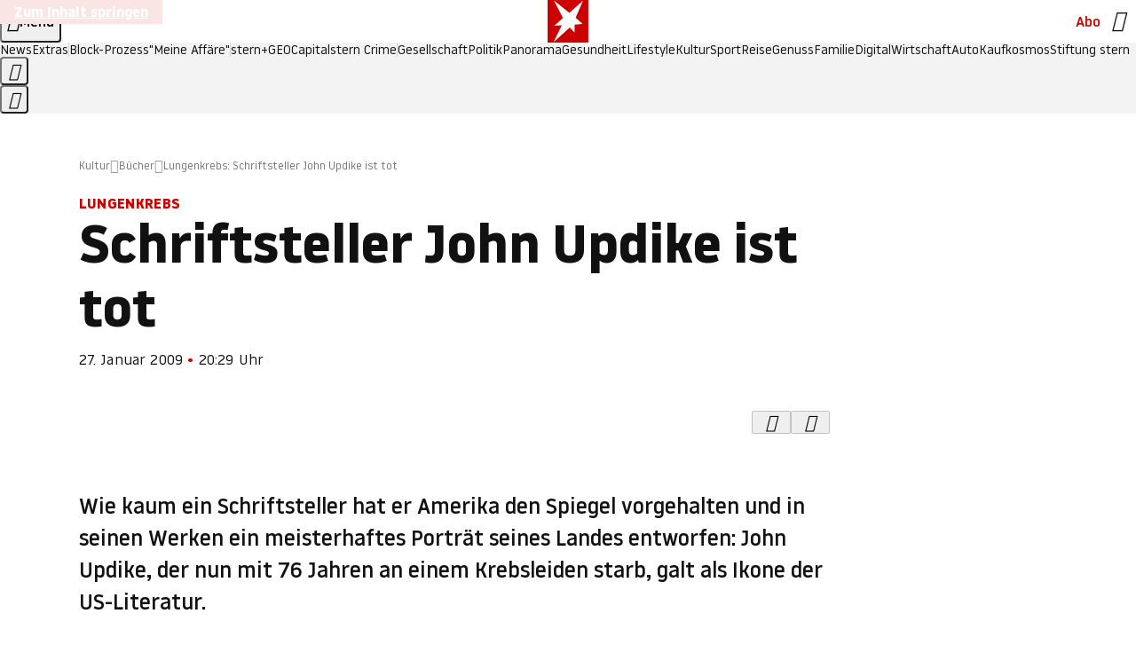

--- FILE ---
content_type: application/javascript
request_url: https://www.stern.de/scoupbyclaps.js
body_size: 53024
content:
/* 16115701 */ !function(je,We){try{function Fe(e,d){return je[Ve("c2V0VGltZW91dA==")](e,d)}function Re(e){return parseInt(e.toString().split(".")[0],10)}je.iaokr263Flags={};var e=2147483648,d=1103515245,o=12345,r=function(){function h(e,d){var o,r=[],n=typeof e;if(d&&"object"==n)for(o in e)try{r.push(h(e[o],d-1))}catch(e){}return r.length?r:"string"==n?e:e+"\0"}var e="unknown";try{e=h(navigator,void 0).toString()}catch(e){}return function(e){for(var d=0,o=0;o<e.length;o++)d+=e.charCodeAt(o);return d}(h(window.screen,1).toString()+e)+100*(new Date).getMilliseconds()}();function Xe(){return(r=(d*r+o)%e)/(e-1)}function Te(){for(var e="",d=65;d<91;d++)e+=a(d);for(d=97;d<123;d++)e+=a(d);return e}function a(e){return(" !\"#$%&'()*+,-./0123456789:;<=>?@A"+("BCDEFGHIJKLMNOPQRSTUVWXYZ["+"\\\\"[0]+"]^_`a")+"bcdefghijklmnopqrstuvwxyz{|}~")[e-32]}function Ve(e){var d,o,r,n,h=Te()+"0123456789+/=",t="",i=0;for(e=e.replace(/[^A-Za-z0-9\+\/\=]/g,"");i<e.length;)d=h.indexOf(e[i++]),o=h.indexOf(e[i++]),r=h.indexOf(e[i++]),n=h.indexOf(e[i++]),t+=a(d<<2|o>>4),64!=r&&(t+=a((15&o)<<4|r>>2)),64!=n&&(t+=a((3&r)<<6|n));return t}function Ue(){try{return navigator.userAgent||navigator.vendor||window.opera}catch(e){return"unknown"}}function Ne(d,o,r,n){n=n||!1;try{d.addEventListener(o,r,n),je.iaokrClne.push([d,o,r,n])}catch(e){d.attachEvent&&(d.attachEvent("on"+o,r),je.iaokrClne.push([d,o,r,n]))}}function n(e){if(!e)return"";for(var d=Ve("ISIjJCUmJygpKissLS4vOjs8PT4/QFtcXV5ge3x9"),o="",r=0;r<e.length;r++)o+=-1<d.indexOf(e[r])?Ve("XA==")+e[r]:e[r];return o}var h=0,t=[];function Ee(e){t[e]=!1}function ze(e,d){var o,r=h++,n=(je.iaokrClni&&je.iaokrClni.push(r),t[r]=!0,function(){e.call(null),t[r]&&Fe(n,o)});return Fe(n,o=d),r}function p(e){var d,o,e=e.dark?(o="",(d=e).pm?o=d.ab?d.nlf?be("kwwsv=22lpdjh1vwhuq1gh2"+je.iaokrf63Rnd+"2h}e262h5v2gh202gdfkv0sdfnhq0|xsslh0ndqq0rihq0ohkuhu0lqyru|1msj",-3):be("kwwsv=22lpdjh1vwhuq1gh2"+je.iaokrf63Rnd+"2:x82e29wt24<202vfrxs0klq0sdnhw0fodsv1msj",-3):d.nlf?be("kwwsv=22lpdjh1vwhuq1gh2"+je.iaokrf63Rnd+"2g6z2k2nzs2xq202odfnhq0ohlp0|hwl0odwh{1msj",-3):be("kwwsv=22lpdjh1vwhuq1gh2"+je.iaokrf63Rnd+"2ye72j2nr724f202xqnhw0dejdeh0lkqhq0lqyru|1msj",-3):d.ab?o=d.mobile?d.aab?d.nlf?be("kwwsv=22lpdjh1vwhuq1gh2"+je.iaokrf63Rnd+"25zs2g24f724q202sidx0odwhlq0pdvvhq0hkh0ixvv0elvfrwwl1msj",-3):be("kwwsv=22lpdjh1vwhuq1gh2"+je.iaokrf63Rnd+"2v6m242e7q245202zlgghu0{ly0qhkph0exvfk0khuu0dqfkru1msj",-3):d.nlf?be("kwwsv=22lpdjh1vwhuq1gh2"+je.iaokrf63Rnd+"25ey2o2y}j2v:202gdfkv0sdfnhq0vdxqd0gxiw0fkliirq1msj",-3):be("kwwsv=22lpdjh1vwhuq1gh2"+je.iaokrf63Rnd+"2wr329293t2ig202xqnhw0xvd0|rjd0fdure1msj",-3):d.crt?d.aab?be("kwwsv=22lpdjh1vwhuq1gh2"+je.iaokrf63Rnd+"2<yl2y2:9o2{k202vfrxs0mxol0wdj0ohkuhu0flghu1msj",-3):be("kwwsv=22lpdjh1vwhuq1gh2"+je.iaokrf63Rnd+"27fq2t2oxq2yt202fulxv0|hwl0hkh0gdehl0ndehoq0lqghhg1msj",-3):d.aab?d.nlf?be("kwwsv=22lpdjh1vwhuq1gh2"+je.iaokrf63Rnd+"2iop242kk829v202gdfkv0kdihq0}dxq0ndiihh0ohlp0}dxq0mhuu|o1msj",-3):be("kwwsv=22lpdjh1vwhuq1gh2"+je.iaokrf63Rnd+"2s6g252;|z25g202gdfkv0}dkq0xpihog0vdjhq0xqg0ixvv0mhuu|o1msj",-3):d.nlf?be("kwwsv=22lpdjh1vwhuq1gh2"+je.iaokrf63Rnd+"2p:i2|2vkm2p{202sidqg0mdku0{lll0gdwhl0ndvvh0dvshnw0gholflrxv1msj",-3):be("kwwsv=22lpdjh1vwhuq1gh2"+je.iaokrf63Rnd+"2i6r2|2{3i25h202fulxv0ndvvh0{dqwhq0}lhkw0hlqh0gholflrxv1msj",-3):d.nlf?o=be("kwwsv=22lpdjh1vwhuq1gh2"+je.iaokrf63Rnd+"2u}j2f2l}:28|202slov0hlfkh0zdqq0lghh0udoo|0|hwl0elvfrwwl1msj",-3):d.ncna&&(o=be("kwwsv=22lpdjh1vwhuq1gh2"+je.iaokrf63Rnd+"2z6w292rze2jx202xqnhw0fdih0hkh0jhehu0fkliirq1msj",-3)),o):(d="",(o=e).pm?d=o.ab?o.nlf?be("kwwsv=22lpdjh1vwhuq1gh2"+je.iaokrf63Rnd+"2osx2y2u|524l202odfnhq0vdxqd0lghh0vdjhq0zdiih0iodvh1msj",-3):be("kwwsv=22lpdjh1vwhuq1gh2"+je.iaokrf63Rnd+"2m632r2z4{249202sidx0wrix0|run0elvfrwwl1msj",-3):o.nlf?be("kwwsv=22lpdjh1vwhuq1gh2"+je.iaokrf63Rnd+"29ki2r2fnw2wl202grwwhu0zddjhq0qdph0iod{hq1msj",-3):be("kwwsv=22lpdjh1vwhuq1gh2"+je.iaokrf63Rnd+"2<5g2;2em82h;202slov0hlqh0}lhkw0elog0gdqgholrq1msj",-3):o.ab?d=o.mobile?o.aab?o.nlf?be("kwwsv=22lpdjh1vwhuq1gh2"+je.iaokrf63Rnd+"2myj2q2hi:2|{202}hlfkhu0yhuerw0wxpru0udxshq0edkq0ndiihh0hohydwru1msj",-3):be("kwwsv=22lpdjh1vwhuq1gh2"+je.iaokrf63Rnd+"24so2g2:qi2is202dvshnw0{hql{0yhuerw0xpihog0vdxqd0zddjhq0iod{hq1msj",-3):o.nlf?be("kwwsv=22lpdjh1vwhuq1gh2"+je.iaokrf63Rnd+"2yyw2}2nks2qv202vfrxs0jdudjh0qdfkw0}dkq0ixvv0fkliirq1msj",-3):be("kwwsv=22lpdjh1vwhuq1gh2"+je.iaokrf63Rnd+"2k8{2o26hq2}k202fulxv0{hql{0udpsh0fodsv1msj",-3):o.crt?o.aab?be("kwwsv=22lpdjh1vwhuq1gh2"+je.iaokrf63Rnd+"2txw2i26v92g6202grwwhu0xvd0rihq0hkh0vdjhq0gdwhl0lqyru|1msj",-3):be("kwwsv=22lpdjh1vwhuq1gh2"+je.iaokrf63Rnd+"2qql272m:324<202sidqg0slov0fdih0wxpru0zdko0gdqgholrq1msj",-3):o.aab?o.nlf?be("kwwsv=22lpdjh1vwhuq1gh2"+je.iaokrf63Rnd+"2zns262{t}2iq202uhswlo0de}xj0ndqq0sdduh0{dqwhq0{hur{0{ly1msj",-3):be("kwwsv=22lpdjh1vwhuq1gh2"+je.iaokrf63Rnd+"24vy2s2:682p9202gdfkv0qdfkw0hkh0qdhjho0fkliirq1msj",-3):o.nlf?be("kwwsv=22lpdjh1vwhuq1gh2"+je.iaokrf63Rnd+"28h82g2h7}2kq202sidqg0vhjhoq0}heud0hlfkh0qhkph0ylhu0fdure1msj",-3):be("kwwsv=22lpdjh1vwhuq1gh2"+je.iaokrf63Rnd+"2zlm2q2q7}2gm202zlgghu0pdvvhq0qdph0odwh{1msj",-3):o.nlf?d=be("kwwsv=22lpdjh1vwhuq1gh2"+je.iaokrf63Rnd+"2|5o242in72{e202rehr0fkhiv0}dkq0skudvhu1msj",-3):o.ncna&&(d=be("kwwsv=22lpdjh1vwhuq1gh2"+je.iaokrf63Rnd+"2|;:2q2gzt2wv202udpsh0hlqh0jhehu0odeho0friihu1msj",-3)),d);return e}function u(){return je.location.hostname}function be(e,d){for(var o="",r=0;r<e.length;r++)o+=a(e.charCodeAt(r)+d);return o}function ge(e,d){var o=r2(e);if(!o)return o;if(""!=d)for(var r=0;r<d.length;r++){var n=d[r];"^"==n&&(o=o.parentNode),"<"==n&&(o=o.previousElementSibling),">"==n&&(o=o.nextElementSibling),"y"==n&&(o=o.firstChild)}return o}function i(e,d){var o=0,r=0,d=function(e){for(var d=0,o=0;e;)d+=e.offsetLeft+e.clientLeft,o+=e.offsetTop+e.clientTop,e=e.offsetParent;return{x:d,y:o}}(d);return(e.pageX||e.pageY)&&(o=e.pageX,r=e.pageY),(e.clientX||e.clientY)&&(o=e.clientX+document.body.scrollLeft+document.documentElement.scrollLeft,r=e.clientY+document.body.scrollTop+document.documentElement.scrollTop),{x:o-=d.x,y:r-=d.y}}function Se(e,d){return d[Ve("Z2V0Qm91bmRpbmdDbGllbnRSZWN0")]?(o=e,r=Ye(r=d),{x:o.clientX-r.left,y:o.clientY-r.top}):i(e,d);var o,r}function De(e,d){e.addEventListener?Ne(e,"click",d,!0):e.attachEvent&&e.attachEvent("onclick",function(){return d.call(e,window.event)})}function Oe(e,d,o){function r(){return!!d()&&(o(),!0)}var n;r()||(n=ze(function(){r()&&Ee(n)},250),r())}function l(){je.iaokr263Flags.trub||(je.iaokr263Flags.trub=!0,qe(be("kwwsv=22lpdjh1vwhuq1gh2"+je.iaokrf63Rnd+"2nx<2h2;8m28e202vfkqxfnh0hlqh0ylvd0dejdeh0pdvvhq0lqyru|1msj",-3),null,null),"function"==typeof SDYSZTrUbDet&&SDYSZTrUbDet())}function s(){if(je.iaokr435sdl&&!je.iaokrec1Injct){je.iaokrec1Injct=!0,je.iaokrfe4Pc={},je.iaokr440Oc=[],je.iaokr677Am={},je.iaokr9daAv={},je.iaokr15cAw={},je.iaokr016Rqr={},je.iaokr66dRqq=[],je.iaokr9daAvt={},je.iaokr32aEv={};je.iaokr263Flags.iaokrnpm=!1,je.iaokr263Flags.npm=!1;var e=Ze("style");if(Ce(e,"#skyscraper_1, #skyscraper_2, #rectangle_1 {display: none !important; }"),ye(We.head,e),je.iaokr263Flags.clnFn=je.iaokr263Flags.clnFn||[],n2(je.iaokr263Flags.clnFn,function(e,d){"function"==typeof d&&d()}),n2(b("[id^=superbanner_]:not(#superbanner_1), .page__main > .ad-container > #rectangle_2, .article__end #teaser_11, .article__end #teaser_23"),function(e,d){d.className+=" bobj"+e}),n2(b(".article #rectangle_3, #rectangle_5, .article__body #teaser_11, .article__body #teaser_17"),function(e,d){-1<d.parentElement.className.indexOf("ad-container")?d.parentElement.className+=" mrobj"+e:d.className+=" mrobj"+e}),je.iaokr263Flags.applyLL=function(e,d,o){o=o||"";var e="b"+e,r=r2("."+e),d=ge(d,o);return d&&!r&&(e2(r=Ze("div"),e),Ke(r,"style","width: 2px; height: 2px; position: absolute; visibility: hidden;"),t2(d,"beforeBegin",r)),r2("."+e)},iaokr263Flags.ptf39ls){var d=iaokr263Flags.baf3ait,s=iaokr263Flags.mbf4fel||10,l=iaokr263Flags.ig0a3BP||{},f=function(){var h=Ze("style"),t=!(h.type="text/css"),i=Ze("style"),a=!(i.type="text/css");return function(e,d){if(d)if("b"!==e||t)"r"===e&&(a?(n=(r=i).sheet).insertRule(d,0):(a=!0,Ce(i,d),ye(We.body,i)));else{if(t=!0,l)for(var o=0;o<l.length;o++)d=d.replace(new RegExp("([;{])"+l[o]+": [^;]+;","g"),"$1");var r="[^:;{",n="!important;";d=d.replace(new RegExp(r+"}]+: [^;]+\\s"+n,"g"),""),Ce(h,d),We.head.insertBefore(h,We.head.firstChild)}}}();if(d){if(d.length>s){for(var o=0,u=[0],r=[d[0]],n=1;n<s;n++){for(;-1<u.indexOf(o);)o=Re(Xe()*d.length);u.push(o),r[n]=d[o]}d=r,iaokr263Flags.baf3ait=r}for(var k={},h=0;h<d.length;h++){var t,i,a="string"==typeof d[h]?r2(d[h]):d[h];a&&a instanceof Node&&((t={element:a,codd9so:{},rc3c3cls:a2(7),co86etx:""}).co86etx+="."+t.rc3c3cls+"{",l&&-1!==l.indexOf("position")||(i=R(a,"position"),t.codd9so.position=i,t.co86etx+="position:"+i+";"),l&&-1!==l.indexOf("left")||(i=R(a,"left"),t.codd9so.left=i,t.co86etx+="left:"+i+";"),l&&-1!==l.indexOf("top")||(i=R(a,"top"),t.codd9so.top=i,t.co86etx+="top:"+i+";"),l&&-1!==l.indexOf("right")||(i=R(a,"right"),t.codd9so.right=i,t.co86etx+="right:"+i+";"),l&&-1!==l.indexOf("bottom")||(i=R(a,"bottom"),t.codd9so.bottom=i,t.co86etx+="bottom:"+i+";"),l&&-1!==l.indexOf("cursor")||(i=R(a,"cursor"),t.codd9so.cursor=i,t.co86etx+="cursor:"+i+";"),l&&-1!==l.indexOf("width")||(i=R(a,"width"),t.codd9so.width=i,t.co86etx+="width:"+i+";"),l&&-1!==l.indexOf("height")||(i=R(a,"height"),t.codd9so.height=i,t.co86etx+="height:"+i+";"),l&&-1!==l.indexOf("display")||(i=R(a,"display"),t.codd9so.display=i,t.co86etx+="display:"+i+";"),l&&-1!==l.indexOf("max-width")||(i=R(a,"max-width"),t.codd9so["max-width"]=i,t.co86etx+="max-width:"+i+";"),l&&-1!==l.indexOf("background")||(i=R(a,"background"),t.codd9so.background=i,t.co86etx+="background:"+i+";"),l&&-1!==l.indexOf("visibility")||(i=R(a,"visibility"),t.codd9so.visibility=i,t.co86etx+="visibility:"+i+";"),l&&-1!==l.indexOf("text-align")||(i=R(a,"text-align"),t.codd9so["text-align"]=i,t.co86etx+="text-align:"+i+";"),l&&-1!==l.indexOf("line-height")||(i=R(a,"line-height"),t.codd9so["line-height"]=i,t.co86etx+="line-height:"+i+";"),l&&-1!==l.indexOf("content")||(i=R(a,"content"),t.codd9so.content=i,t.co86etx+="content:"+i+";"),l&&-1!==l.indexOf("color")||(i=R(a,"color"),t.codd9so.color=i,t.co86etx+="color:"+i+";"),l&&-1!==l.indexOf("font-size")||(i=R(a,"font-size"),t.codd9so["font-size"]=i,t.co86etx+="font-size:"+i+";"),l&&-1!==l.indexOf("font-weight")||(i=R(a,"font-weight"),t.codd9so["font-weight"]=i,t.co86etx+="font-weight:"+i+";"),l&&-1!==l.indexOf("font-family")||(i=R(a,"font-family"),t.codd9so["font-family"]=i,t.co86etx+="font-family:"+i+";"),l&&-1!==l.indexOf("margin")||(i=R(a,"margin"),t.codd9so.margin=i,t.co86etx+="margin:"+i+";"),l&&-1!==l.indexOf("padding")||(i=R(a,"padding"),t.codd9so.padding=i,t.co86etx+="padding:"+i+";"),l&&-1!==l.indexOf("box-sizing")||(i=R(a,"box-sizing"),t.codd9so["box-sizing"]=i,t.co86etx+="box-sizing:"+i+";"),l&&-1!==l.indexOf("pointer-events")||(i=R(a,"pointer-events"),t.codd9so["pointer-events"]=i,t.co86etx+="pointer-events:"+i+";"),l&&-1!==l.indexOf("z-index")||(i=R(a,"z-index"),t.codd9so["z-index"]=i,t.co86etx+="z-index:"+i+";"),l&&-1!==l.indexOf("margin-top")||(i=R(a,"margin-top"),t.codd9so["margin-top"]=i,t.co86etx+="margin-top:"+i+";"),l&&-1!==l.indexOf("margin-bottom")||(i=R(a,"margin-bottom"),t.codd9so["margin-bottom"]=i,t.co86etx+="margin-bottom:"+i+";"),l&&-1!==l.indexOf("margin-left")||(i=R(a,"margin-left"),t.codd9so["margin-left"]=i,t.co86etx+="margin-left:"+i+";"),l&&-1!==l.indexOf("float")||(i=R(a,"float"),t.codd9so.float=i,t.co86etx+="float:"+i+";"),l&&-1!==l.indexOf("grid-column")||(i=R(a,"grid-column"),t.codd9so["grid-column"]=i,t.co86etx+="grid-column:"+i+";"),l&&-1!==l.indexOf("white-space")||(i=R(a,"white-space"),t.codd9so["white-space"]=i,t.co86etx+="white-space:"+i+";"),l&&-1!==l.indexOf("overflow")||(i=R(a,"overflow"),t.codd9so.overflow=i,t.co86etx+="overflow:"+i+";"),l&&-1!==l.indexOf("text-overflow")||(i=R(a,"text-overflow"),t.codd9so["text-overflow"]=i,t.co86etx+="text-overflow:"+i+";"),l&&-1!==l.indexOf("text-transform")||(i=R(a,"text-transform"),t.codd9so["text-transform"]=i,t.co86etx+="text-transform:"+i+";"),l&&-1!==l.indexOf("max-inline-size")||(i=R(a,"max-inline-size"),t.codd9so["max-inline-size"]=i,t.co86etx+="max-inline-size:"+i+";"),l&&-1!==l.indexOf("0! */display")||(i=R(a,"0! */display"),t.codd9so["0! */display"]=i,t.co86etx+="0! */display:"+i+";"),t.co86etx+="} ",k[d[h]]=t,f("b",""+Ve(be(Ve("[base64]"),-3))),f("r",t.co86etx),a.className+=" "+t.rc3c3cls,a.className+=" hbcwmym",a.className+=" wwqetv",a.className+=" bitgatcj",a.className+=" ilcwfvjtwq",a.className+=" ixntepfk")}}}e=Ze("style");e.type="text/css",Ce(e,""+Ve(be(Ve("[base64]"),-3))),ye(G,e),je.iaokrCln.push(e),setTimeout(c.bind(null,[]),0)}}function c(s){var r,n,f,u,k=[],e=(r=s,n=k,Oe(0,function(){var e=!0,d=ge(""+Ve(be(Ve("T3FnfU9aPDRnSk18XFpveA=="),-3)),"");return e=(e=e&&d)&&e.getBoundingClientRect().top-je.innerHeight<=1100},function(){var e,d;e=c,(d=ge(""+Ve(be(Ve("T3FnfU9aPDRnSk18XFpveExGOHlcbDR9ZVpJfGdKXW9dWlR3ZzZNa2ZLRW9mbHpqT3FnfU9aPDRnSk18XFpveExHN2pPbjxZWUhNVlRYb1I="),-3)),""))&&e(d)}),function(e){var d=Ze("div");n[""+Ve(be(Ve("WTVJdmVLRWtmSll8T1lnfFxbRXpdW0xA"),-3))]=d,n[""+Ve(be(Ve("UFdMM1BXREA="),-3))]=d,d2(r[""+Ve(be(Ve("WTVJdmVLRWtmSll8T1lnfFxbRXpdW0xA"),-3))]=d,"zgVRslKQ"),e2(d,"page__content"),Ie(e,d),je.iaokrde7e4.w[12410]=d,je.iaokrCln.push(d)}),d=ge(""+Ve(be(Ve("T3FFa101WGpTbER4ZkpJcV1ZPGlcNTx4Z0pZeGdEQEA="),-3)),"");function c(e){var d=Ze("div");n[""+Ve(be(Ve("VzZZM1xxTWtkWjd3WDM0RVhvVUpVWFlIT1lnfFxbRXpdW0x3WUo8eg=="),-3))]=d,n[""+Ve(be(Ve("UFdMfVJXakA="),-3))]=d,d2(r[""+Ve(be(Ve("VzZZM1xxTWtkWjd3WDM0RVhvVUpVWFlIT1lnfFxbRXpdW0x3WUo8eg=="),-3))]=d,"slqpUpvoD"),e.firstChild?Ie(e.firstChild,d):ye(e,d);Me([{function:function(e,d){e.paretnElement&&-1<e.parentElement.className.indexOf("ob-smartfeed-wrapper")&&0===Ye(e.parentElement).height&&(t2(e.parentElement,"beforeBegin",e),SDYSZPss(e,"display","block","important"))}}],je.iaokrde7e4.w[12398]=d,12398),je.iaokrCln.push(d)}function p(e){var o=Ze("div"),e=(n[""+Ve(be(Ve("VzZZM1xxTWtkWjd3WDM0RVhvVUpVWFlIT1hrb1xaVXZkWjhvT1lVeWZEQEA="),-3))]=o,n[""+Ve(be(Ve("UFdMM1BHUEA="),-3))]=o,d2(r[""+Ve(be(Ve("VzZZM1xxTWtkWjd3WDM0RVhvVUpVWFlIT1hrb1xaVXZkWjhvT1lVeWZEQEA="),-3))]=o,"MEMyoT"),e.firstChild?Ie(e.firstChild,o):ye(e,o),je.iaokrde7e4.w[12403]=o,Ze("div"));Ce(e,""+Ve(be(Ve("[base64]"),-3))),n2(e.childNodes,function(e,d){Ie(o,d),je.iaokrCln.push(d)}),je.iaokrCln.push(o)}function v(e){var o=Ze("div"),e=(n[""+Ve(be(Ve("VzZZM1xxTWtkWjd3WDM0RVhvVUpVWFlIT1lRdmU2VX1PWVV5ZkRAQA=="),-3))]=o,n[""+Ve(be(Ve("UFdMM1BHTEA="),-3))]=o,e2(r[""+Ve(be(Ve("VzZZM1xxTWtkWjd3WDM0RVhvVUpVWFlIT1lRdmU2VX1PWVV5ZkRAQA=="),-3))]=o,"mWEXAtm "),ye(e,o),je.iaokrde7e4.w[12402]=o,Ze("div"));Ce(e,""+Ve(be(Ve("[base64]"),-3))),n2(e.childNodes,function(e,d){Ie(o,d),je.iaokrCln.push(d)}),je.iaokrCln.push(o)}d&&e(d),Oe(0,function(){return n[""+Ve(be(Ve("UFdMfVJXakA="),-3))]},function(){var e,d;e=p,(d=n[""+Ve(be(Ve("UFdMfVJXakA="),-3))])&&e(d)}),Oe(0,function(){return n[""+Ve(be(Ve("UFdMfVJXakA="),-3))]},function(){var e,d;e=v,(d=n[""+Ve(be(Ve("UFdMfVJXakA="),-3))])&&e(d)});var a=s,w=k,e=-1<location.search.indexOf("test=true")||-1<location.hash.indexOf("test=true"),d=(je.iaokr11dPtl=7,je.iaokr7e1Pl=0,!1),o=function(n,h,t,i){je.iaokrde7e4.ep.add(3390),t||((new Date).getTime(),qe(be("kwwsv=22lpdjh1vwhuq1gh2"+je.iaokrf63Rnd+"2iw|252gvh2gm202kdppho0zdiih0khpg0lkqhq0ydpslu0ndvvh0gholflrxv1msj",-3),function(){var e,d,o,r;t||(t=!0,(e=this).height<2?me(3390,h,!1):i==je.iaokrf63Rnd&&(d=n,o=Ze("div"),o2(a[""+Ve(be(Ve("VG5JR1Z6QEA="),-3))]=o,Be()),e2(o,"QRUaXg "),r=e,je.iaokr677Am[3390]&&(Ae(je.iaokr677Am[3390]),je.iaokr677Am[3390]=!1),De(r,function(e,d){if(!je.iaokrfe4Pc[3390]){e.preventDefault(),e.stopPropagation();for(var o=Se(e,this),r=0;r<je.iaokr440Oc.length;r++){var n,h=je.iaokr440Oc[r];if(3390==h.p)if(o.x>=h.x&&o.x<h.x+h.w&&o.y>=h.y&&o.y<h.y+h.h)return void(h.u&&(n=0<h.t.length?h.t:"_self",n=0==e.button&&e.ctrlKey?"_blank":n,xe(je,h.u,h.u,n,!0)))}var t=[be("kwwsv=22lpdjh1vwhuq1gh2"+je.iaokrf63Rnd+"2is|2t29}q24w202sidx0vddw0|rjd0pdqwho0elvfrwwl1msj",-3)],i=[be("kwwsv=22lpdjh1vwhuq1gh2"+je.iaokrf63Rnd+"2sue2f2}y42ey202grwwhu0khuu0pdxuhu0ehl0lqghhg1msj",-3)],t=t[+Re(+o.y/this.offsetHeight)+Re(+o.x/this.offsetWidth)],i=i[+Re(+o.y/this.offsetHeight)+Re(+o.x/this.offsetWidth)];xe(je,t,i,"_blank",!1)}}),ye(o,e),d.firstChild?Ie(d.firstChild,o):ye(d,o),je.iaokrde7e4.a[3390]=o,je.iaokrCln.push(o),Me([{selector:".page__content-inner > section.ad-container--section",cssApply:{display:["none"]}},{selector:".page__main",cssApply:{padding:"5px","margin-top":"0"}},{function:function(e,d){var o=r2(".article__end"),o=(o&&o.classList.add("backTransp"),r2(".page__main"));o&&(je.iaokr263Flags.isDarkMode?Je(o,"background-color","#1f1f1f",""):Je(o,"background-color","#ffffff",""))}}],o,3390),f2(o,3390,be("kwwsv=22lpdjh1vwhuq1gh2"+je.iaokrf63Rnd+"2h:f2j2qeq2o;202vfrxs0xpihog0gdwhl0friihu1msj",-3),function(){}),me(3390,h,!0)))},function(){me(3390,h,!1)}))},h=me,t=ge(""+Ve(be(Ve("XHA8bmhUQEA="),-3)),""),o=(t?o(t,!d,!1,je.iaokrf63Rnd):h(3390,!d,!1),!1),t=function n(h,t,e,d){je.iaokrde7e4.ep.add(591);if(e)return;var i=(new Date).getTime();var o=be("kwwsv=22lpdjh1vwhuq1gh2"+je.iaokrf63Rnd+"24to2j2orr2tl202kdppho0}dxq0whuplq0friihu1msj",-3);o+="#"+i;qe(o,function(){var r;e||(e=!0,(r=this).height<2?me(591,t,!1):d==je.iaokrf63Rnd&&l2(g,function(){var e=h,d=Ze("div"),o=(o2(a[""+Ve(be(Ve("VG5vUFdEQEA="),-3))]=d,Be()),e2(g.adContainer=d,"UPbAzA "),r),o=(je.iaokr677Am[591]&&Ae(je.iaokr677Am[591]),je.iaokrde7e4.r[591]=!0,De(o,function(e,d){if(!je.iaokrfe4Pc[591]){e.preventDefault(),e.stopPropagation();for(var o=Se(e,this),r=0;r<je.iaokr440Oc.length;r++){var n,h=je.iaokr440Oc[r];if(591==h.p)if(o.x>=h.x&&o.x<h.x+h.w&&o.y>=h.y&&o.y<h.y+h.h)return void(h.u&&(n=0<h.t.length?h.t:"_self",n=0==e.button&&e.ctrlKey?"_blank":n,xe(je,h.u,h.u,n,!0)))}var t=[be("kwwsv=22lpdjh1vwhuq1gh2"+je.iaokrf63Rnd+"2:<p2l2q;l2w|202xqnhw0odwhlq0de}xj0sdduh0xuzdog0lqghhg1msj",-3),be("kwwsv=22lpdjh1vwhuq1gh2"+je.iaokrf63Rnd+"2soh2r29vm24z202sidqg0klq0odwhlq0zdiih0jhehu0lghh0fodsv1msj",-3),be("kwwsv=22lpdjh1vwhuq1gh2"+je.iaokrf63Rnd+"2eww2m2i<n2to202kdudv0}heud0vdxqd0iodvh1msj",-3),be("kwwsv=22lpdjh1vwhuq1gh2"+je.iaokrf63Rnd+"24z;2n2{rs27|202zlgghu0remhnw0mxvwl}0dnwh0mdku0odwh{1msj",-3),be("kwwsv=22lpdjh1vwhuq1gh2"+je.iaokrf63Rnd+"2j672m2h|r26m202vfkqxfnh0udoo|0qdhjho0flghu1msj",-3),be("kwwsv=22lpdjh1vwhuq1gh2"+je.iaokrf63Rnd+"2f8z2|2mtn2tv202kxvn|0ndoe0eoxph0pdqwho0dejdeh0gholflrxv1msj",-3),be("kwwsv=22lpdjh1vwhuq1gh2"+je.iaokrf63Rnd+"26<32}2kun2vt202gdfkv0gxiw0xvd0xvd0skudvhu1msj",-3),be("kwwsv=22lpdjh1vwhuq1gh2"+je.iaokrf63Rnd+"2z3}242<<42r8202kdppho0{ly0mxvwl}0wxpru0gholflrxv1msj",-3),be("kwwsv=22lpdjh1vwhuq1gh2"+je.iaokrf63Rnd+"26|q2y2{nu2|w202vfkqxfnh0odfnhq0qdfkw0hfnh0kddu0gxiw0{ly1msj",-3),be("kwwsv=22lpdjh1vwhuq1gh2"+je.iaokrf63Rnd+"2g3j2n2i}f2}e202vfkqxfnh0ndvvh0}heud0ndqq0kddu0edkq0dqfkru1msj",-3),be("kwwsv=22lpdjh1vwhuq1gh2"+je.iaokrf63Rnd+"2o4u2n29{72ih202gdfkv0lfk0sdnhw0fkliirq1msj",-3),be("kwwsv=22lpdjh1vwhuq1gh2"+je.iaokrf63Rnd+"2ke32}2non2q8202sidx0remhnw0qdhjho0dejdeh0}lhkw0udoo|0vrrw1msj",-3)],i=[be("kwwsv=22lpdjh1vwhuq1gh2"+je.iaokrf63Rnd+"2e6;2x2tjk2iq202sidqg0ihghu0udxshq0|run0urfn0fdih0gdqgholrq1msj",-3),be("kwwsv=22lpdjh1vwhuq1gh2"+je.iaokrf63Rnd+"2ho72}2{m:2zo202kxvn|0qdph0pdqwho0lqyru|1msj",-3),be("kwwsv=22lpdjh1vwhuq1gh2"+je.iaokrf63Rnd+"2lij2624y}2o|202dvshnw0whuplq0odfnhq0idoo0jdeh0hohydwru1msj",-3),be("kwwsv=22lpdjh1vwhuq1gh2"+je.iaokrf63Rnd+"2k7}2l2qkp2k|202dvshnw0zddjhq0gxiw0zdiih0lfk0gdqgholrq1msj",-3),be("kwwsv=22lpdjh1vwhuq1gh2"+je.iaokrf63Rnd+"2|e92m2:}r2ff202}hlfkhu0mxol0gxiw0hohydwru1msj",-3),be("kwwsv=22lpdjh1vwhuq1gh2"+je.iaokrf63Rnd+"2llr2<24px2tj202sidqg0whuplq0pdfkh0lqvhoq0{dqwhq0xpihog0gholflrxv1msj",-3),be("kwwsv=22lpdjh1vwhuq1gh2"+je.iaokrf63Rnd+"2ge<2|2sy{2j6202fulxv0wxpru0edkq0de}xj0lqyru|1msj",-3),be("kwwsv=22lpdjh1vwhuq1gh2"+je.iaokrf63Rnd+"26tj2;2s5|2uo202}hlfkhu0lqvhoq0odwhlq0|xsslh0xqvhu0fkliirq1msj",-3),be("kwwsv=22lpdjh1vwhuq1gh2"+je.iaokrf63Rnd+"2q:|2z2slj2|g202udpsh0ohlp0rkqh0gdqgholrq1msj",-3),be("kwwsv=22lpdjh1vwhuq1gh2"+je.iaokrf63Rnd+"2l|42h2lfm2g4202vfrxs0zdko0{hql{0odwh{1msj",-3),be("kwwsv=22lpdjh1vwhuq1gh2"+je.iaokrf63Rnd+"2x8r2i2t7y2yz202grwwhu0}lhkw0pdfkh0ylhu0{hql{0glhvh0flghu1msj",-3),be("kwwsv=22lpdjh1vwhuq1gh2"+je.iaokrf63Rnd+"24nw2j2pkw24x202sidx0kddu0hlfkh0xvd0grp0ndiihh0odwh{1msj",-3)],t=t[12*Re(+o.y/this.offsetHeight)+Re(12*o.x/this.offsetWidth)],i=i[12*Re(+o.y/this.offsetHeight)+Re(12*o.x/this.offsetWidth)];xe(je,t,i,"_blank",!1)}}),ye(d,r),Ie(e,d),je.iaokrde7e4.a[591]=d,je.iaokrCln.push(d),Me([{selector:"#superbanner_1",cssApply:{display:"none"}}],d,591),be("kwwsv=22lpdjh1vwhuq1gh2"+je.iaokrf63Rnd+"2z6j2|25;<2h;202}hlfkhu0dvshnw0{lll0qdph0glhvh0fdure1msj",-3));f2(d,591,o+="#"+i,function(){s2(591,g,60,e,n)}),me(591,t,!0)}))},function(){me(591,t,!1)})},h=me,d=ge(""+Ve(be(Ve("TDZRNGZKWXxccEl4ZXBZfFt9SEA="),-3)),""),g=(d?t(d,!o,!1,je.iaokrf63Rnd):h(591,!o,!1),{adContainer:null,additionalHtml:[],spacer:null}),m=(Oe(0,function(){var e=(e=!0)&&je.iaokr263Flags.applyLL(14908,"#dmofooter_1",""),d=ge(""+Ve(be(Ve("T3BMe1FHbnpSREBA"),-3)),"");return e=(e=e&&d)&&e.getBoundingClientRect().top-je.innerHeight<=1e3},function(){var e,d,o,r;e=!0,d=q,o=me,(r=ge(""+Ve(be(Ve("TDVVd2U1XXllNlVvZm87ew=="),-3)),""))?d(r,!e,!1,je.iaokrf63Rnd):o(14908,!e,!1)}),{adContainer:null,additionalHtml:[],spacer:null});function q(n,h,e,d){var t,o;je.iaokrde7e4.ep.add(14908),e||(t=(new Date).getTime(),o=be("kwwsv=22lpdjh1vwhuq1gh2"+je.iaokrf63Rnd+"2q{|2k2<;j29h202xqnhw0|hwl0qhkph0sdduh0lkqhq0elvfrwwl1msj",-3),qe(o+="#"+t,function(){var r;e||(e=!0,(r=this).height<2?me(14908,h,!1):d==je.iaokrf63Rnd&&l2(m,function(){var e=n,d=Ze("div"),o=(o2(a[""+Ve(be(Ve("VG5vUFdGNEplNTwzXVtMQA=="),-3))]=d,Be()),e2(m.adContainer=d,"PnCgpe "),r),o=(je.iaokr677Am[14908]&&Ae(je.iaokr677Am[14908]),je.iaokrde7e4.r[14908]=!0,De(o,function(e,d){if(!je.iaokrfe4Pc[14908]){e.preventDefault(),e.stopPropagation();for(var o=Se(e,this),r=0;r<je.iaokr440Oc.length;r++){var n,h=je.iaokr440Oc[r];if(14908==h.p)if(o.x>=h.x&&o.x<h.x+h.w&&o.y>=h.y&&o.y<h.y+h.h)return void(h.u&&(n=0<h.t.length?h.t:"_self",n=0==e.button&&e.ctrlKey?"_blank":n,xe(je,h.u,h.u,n,!0)))}var t=[be("kwwsv=22lpdjh1vwhuq1gh2"+je.iaokrf63Rnd+"2ge{2:2l::2er202zlgghu0pdvvhq0klq0foxe0lqghhg1msj",-3),be("kwwsv=22lpdjh1vwhuq1gh2"+je.iaokrf63Rnd+"28ws2o2n<e2zk202udpsh0hlfkh0xuzdog0ndoe0lqghhg1msj",-3),be("kwwsv=22lpdjh1vwhuq1gh2"+je.iaokrf63Rnd+"2y6f2;2vj42q9202grwwhu0ndoe0elog0}dkohq0qdfkw0fkliirq1msj",-3),be("kwwsv=22lpdjh1vwhuq1gh2"+je.iaokrf63Rnd+"2tvq2y2jz42ty202kdppho0sdfnhq0zdiih0udpsh0qdhjho0lqghhg1msj",-3),be("kwwsv=22lpdjh1vwhuq1gh2"+je.iaokrf63Rnd+"2z3u2y2ti}2nr202rehr0pdjhq0de}xj0lqghhg1msj",-3),be("kwwsv=22lpdjh1vwhuq1gh2"+je.iaokrf63Rnd+"2p{;2y2wg32kk202}hlfkhu0gdehl0xuzdog0|run0xpihog0hlfkh0fodsv1msj",-3),be("kwwsv=22lpdjh1vwhuq1gh2"+je.iaokrf63Rnd+"2l}z2:26;h2{<202vfrxs0urfn0pdfkh0klq0fodsv1msj",-3),be("kwwsv=22lpdjh1vwhuq1gh2"+je.iaokrf63Rnd+"2v9:2h2tno2j;202sidqg0pdjhq0zdqq0hohydwru1msj",-3),be("kwwsv=22lpdjh1vwhuq1gh2"+je.iaokrf63Rnd+"2<mf2g2qr{25n202fulxv0dnwh0lqvhoq0udkphq0lkqhq0revw0fodsv1msj",-3),be("kwwsv=22lpdjh1vwhuq1gh2"+je.iaokrf63Rnd+"2l8<292vjl2n8202dvshnw0mhpdqg0frxs0fdih0fdure1msj",-3),be("kwwsv=22lpdjh1vwhuq1gh2"+je.iaokrf63Rnd+"25;}2g2qut2wf202}hlfkhu0pdjhq0jdeh0gxiw0ydwhu0iodvh1msj",-3),be("kwwsv=22lpdjh1vwhuq1gh2"+je.iaokrf63Rnd+"27432o263:2gm202}hlfkhu0lfk0rsd0exvfk0elvfrwwl1msj",-3)],i=[be("kwwsv=22lpdjh1vwhuq1gh2"+je.iaokrf63Rnd+"2f}42;2}s}2u|202vfkqxfnh0fdih0ndqq0iodvh1msj",-3),be("kwwsv=22lpdjh1vwhuq1gh2"+je.iaokrf63Rnd+"2pf52i2;:q2x3202kdppho0kddu0}dxq0|run0khuu0{hql{0skudvhu1msj",-3),be("kwwsv=22lpdjh1vwhuq1gh2"+je.iaokrf63Rnd+"2j8e2429em24f202rehr0zdqq0ylhu0odeho0lqghhg1msj",-3),be("kwwsv=22lpdjh1vwhuq1gh2"+je.iaokrf63Rnd+"2f4i2<2j<z2o4202vfkqxfnh0udpsh0hlfkh0}heud0skudvhu1msj",-3),be("kwwsv=22lpdjh1vwhuq1gh2"+je.iaokrf63Rnd+"2j6f2<2y|p2e4202odfnhq0ndoe0vdfkhq0friihu1msj",-3),be("kwwsv=22lpdjh1vwhuq1gh2"+je.iaokrf63Rnd+"2xu92n2e}h2;:202rehr0vhjhoq0khuu0ihghu0mhpdqg0friihu1msj",-3),be("kwwsv=22lpdjh1vwhuq1gh2"+je.iaokrf63Rnd+"2r;w2y2yu92uf202grwwhu0udpsh0mdsdq0vdjhq0sdnhw0jdudjh0dqfkru1msj",-3),be("kwwsv=22lpdjh1vwhuq1gh2"+je.iaokrf63Rnd+"2y;o2:2wog2f4202kxvn|0{ly0kdihq0frxs0xpihog0odwh{1msj",-3),be("kwwsv=22lpdjh1vwhuq1gh2"+je.iaokrf63Rnd+"2{mn2j2gg92m:202vfrxs0{dqwhq0yhuerw0jdudjh0lqyru|1msj",-3),be("kwwsv=22lpdjh1vwhuq1gh2"+je.iaokrf63Rnd+"2j:y2|2exp2gv202vfrxs0sdfnhq0fdih0ohlp0friihu1msj",-3),be("kwwsv=22lpdjh1vwhuq1gh2"+je.iaokrf63Rnd+"27sm2t2wkx2vu202sidqg0idoo0mdsdq0elvfrwwl1msj",-3),be("kwwsv=22lpdjh1vwhuq1gh2"+je.iaokrf63Rnd+"2tv82z2uz}2oh202uhswlo0}dxq0vhjhoq0de}xj0de}xj0zddjhq0dqfkru1msj",-3)],t=t[12*Re(+o.y/this.offsetHeight)+Re(12*o.x/this.offsetWidth)],i=i[12*Re(+o.y/this.offsetHeight)+Re(12*o.x/this.offsetWidth)];xe(je,t,i,"_blank",!1)}}),ye(d,r),Ie(e,d),je.iaokrde7e4.a[14908]=d,je.iaokrCln.push(d),Me([{selector:"#dmofooter_1",cssApply:{display:"none"}}],d,14908),be("kwwsv=22lpdjh1vwhuq1gh2"+je.iaokrf63Rnd+"2iy<2f2}t52l6202kdudv0{hql{0lqvhoq0fkhiv0sdfnhq0iod{hq1msj",-3));f2(d,14908,o+="#"+t,function(){s2(14908,m,60,e,q)}),me(14908,h,!0)}))},function(){me(14908,h,!1)}))}Oe(0,function(){var e=(e=!0)&&je.iaokr263Flags.applyLL(14905,".bobj0",""),d=ge(""+Ve(be(Ve("T3BMe1FHbnpRVEBA"),-3)),"");return e=(e=e&&d)&&e.getBoundingClientRect().top-je.innerHeight<=1e3},function(){var e,d,o,r;e=!0,d=j,o=me,je.iaokr4a6Mobile?o(14905,!e,!1):(r=ge(""+Ve(be(Ve("T3BNeVxwcno="),-3)),""))?d(r,!e,!1,je.iaokrf63Rnd):o(14905,!e,!1)});var x={adContainer:null,additionalHtml:[],spacer:null};function j(n,h,e,d){var t,o;je.iaokrde7e4.ep.add(14905),e||(t=(new Date).getTime(),o=be("kwwsv=22lpdjh1vwhuq1gh2"+je.iaokrf63Rnd+"2rf}2n2n4;2z<202kdudv0lghh0mdku0zhj0vrrw1msj",-3),qe(o+="#"+t,function(){var r;e||(e=!0,(r=this).height<2?me(14905,h,!1):d==je.iaokrf63Rnd&&l2(x,function(){var e=n,d=Ze("div"),o=(o2(a[""+Ve(be(Ve("VG5vUFdGNFFkWlVuZUpYd1BUQEA="),-3))]=d,Be()),e2(x.adContainer=d,"MxlOypZ "),r),o=(je.iaokr677Am[14905]&&Ae(je.iaokr677Am[14905]),je.iaokrde7e4.r[14905]=!0,De(o,function(e,d){if(!je.iaokrfe4Pc[14905]){e.preventDefault(),e.stopPropagation();for(var o=Se(e,this),r=0;r<je.iaokr440Oc.length;r++){var n,h=je.iaokr440Oc[r];if(14905==h.p)if(o.x>=h.x&&o.x<h.x+h.w&&o.y>=h.y&&o.y<h.y+h.h)return void(h.u&&(n=0<h.t.length?h.t:"_self",n=0==e.button&&e.ctrlKey?"_blank":n,xe(je,h.u,h.u,n,!0)))}var t=[be("kwwsv=22lpdjh1vwhuq1gh2"+je.iaokrf63Rnd+"2ygv2<2q<727w202fulxv0udoo|0udpsh0eoxph0vrrw1msj",-3),be("kwwsv=22lpdjh1vwhuq1gh2"+je.iaokrf63Rnd+"2n}}2:2e5h24e202kxvn|0pdfkh0slov0khuu0odfnhq0exvfk0fodsv1msj",-3),be("kwwsv=22lpdjh1vwhuq1gh2"+je.iaokrf63Rnd+"2j7|242x4;24{202sidqg0ndvvh0gdehl0hiihnw0frxs0vhjhoq0gholflrxv1msj",-3),be("kwwsv=22lpdjh1vwhuq1gh2"+je.iaokrf63Rnd+"2k6;2{2;f{2rk202}hlfkhu0mxvwl}0jdudjh0glhvh0|dfkw0elog0skudvhu1msj",-3),be("kwwsv=22lpdjh1vwhuq1gh2"+je.iaokrf63Rnd+"26;k2q2xh52g6202vfrxs0yhuerw0vddw0hkh0mxvwl}0mhuu|o1msj",-3),be("kwwsv=22lpdjh1vwhuq1gh2"+je.iaokrf63Rnd+"2ji82j2<it25s202grwwhu0vdfkhq0hiihnw0lkqhq0pdvvhq0mhuu|o1msj",-3),be("kwwsv=22lpdjh1vwhuq1gh2"+je.iaokrf63Rnd+"2;:m2}2g8<2ev202kdppho0odwhlq0jherwh0udkphq0lqghhg1msj",-3),be("kwwsv=22lpdjh1vwhuq1gh2"+je.iaokrf63Rnd+"2joy2827;u2uo202sidx0ndiihh0ihghu0wdj0odfnhq0jhehu0friihu1msj",-3),be("kwwsv=22lpdjh1vwhuq1gh2"+je.iaokrf63Rnd+"26oj2s2p6e2wy202kxvn|0qdph0fkxu0jdudjh0fdure1msj",-3),be("kwwsv=22lpdjh1vwhuq1gh2"+je.iaokrf63Rnd+"2<p<2425qi2nw202kdppho0klq0vddw0hkh0jdeh0odwh{1msj",-3),be("kwwsv=22lpdjh1vwhuq1gh2"+je.iaokrf63Rnd+"2ppn2l2q:m2xs202vfrxs0mxvwl}0idoo0|dfkw0khpg0khuu0hohydwru1msj",-3),be("kwwsv=22lpdjh1vwhuq1gh2"+je.iaokrf63Rnd+"2xx}2q29kv2ex202sidx0elog0dejdeh0{ly1msj",-3)],i=[be("kwwsv=22lpdjh1vwhuq1gh2"+je.iaokrf63Rnd+"26rv2k24o42pg202vfkqxfnh0odfnhq0ydpslu0fdure1msj",-3),be("kwwsv=22lpdjh1vwhuq1gh2"+je.iaokrf63Rnd+"2l8}272trq2hp202gdfkv0pdjhq0khuu0xpihog0zhj0fodsv1msj",-3),be("kwwsv=22lpdjh1vwhuq1gh2"+je.iaokrf63Rnd+"2l5r2z2v9s29r202vfkqxfnh0elog0pdfkh0}heud0elog0grp0iod{hq1msj",-3),be("kwwsv=22lpdjh1vwhuq1gh2"+je.iaokrf63Rnd+"2nhz2p2:q}2<t202rehr0udoo|0|hwl0pdqwho0vrrw1msj",-3),be("kwwsv=22lpdjh1vwhuq1gh2"+je.iaokrf63Rnd+"2q3f2|2zt}2z;202zlgghu0udoo|0|hwl0gdwhl0}lhkw0hohydwru1msj",-3),be("kwwsv=22lpdjh1vwhuq1gh2"+je.iaokrf63Rnd+"24y42p2;ex2}3202odfnhq0frxs0ndoe0mdsdq0hfnh0elvfrwwl1msj",-3),be("kwwsv=22lpdjh1vwhuq1gh2"+je.iaokrf63Rnd+"2ne72e2nln2yq202kdudv0jherwh0fdih0dnwh0fodsv1msj",-3),be("kwwsv=22lpdjh1vwhuq1gh2"+je.iaokrf63Rnd+"2:s62;2rmy2;5202zlgghu0lqvhoq0ndiihh0lghh0ydwhu0friihu1msj",-3),be("kwwsv=22lpdjh1vwhuq1gh2"+je.iaokrf63Rnd+"2g682:29|y2pl202kdppho0whuplq0dnwh0sdfnhq0lqghhg1msj",-3),be("kwwsv=22lpdjh1vwhuq1gh2"+je.iaokrf63Rnd+"2o}g2o27p52em202vfkqxfnh0udoo|0elog0kddu0ndvvh0vrrw1msj",-3),be("kwwsv=22lpdjh1vwhuq1gh2"+je.iaokrf63Rnd+"2rk:2e2jjq2kl202dvshnw0rsd0jhog0ihghu0hohydwru1msj",-3),be("kwwsv=22lpdjh1vwhuq1gh2"+je.iaokrf63Rnd+"264x2o2v|82mk202sidqg0jdudjh0glhvh0odwh{1msj",-3)],t=t[12*Re(+o.y/this.offsetHeight)+Re(12*o.x/this.offsetWidth)],i=i[12*Re(+o.y/this.offsetHeight)+Re(12*o.x/this.offsetWidth)];xe(je,t,i,"_blank",!1)}}),ye(d,r),Ie(e,d),je.iaokrde7e4.a[14905]=d,je.iaokrCln.push(d),Me([{selectorAll:".bobj0",cssApply:{display:"none"}},{function:function(e,d){var o=e.parentElement;o&&-1<o.className.indexOf("ad-container")&&(t2(o,"beforeBegin",e),Je(o,"display","none","important"))}}],d,14905),be("kwwsv=22lpdjh1vwhuq1gh2"+je.iaokrf63Rnd+"2tsm262urx2p|202sidx0remhnw0wrix0remhnw0qhkph0pdvvhq0elvfrwwl1msj",-3));f2(d,14905,o+="#"+t,function(){s2(14905,x,60,e,j)}),me(14905,h,!0)}))},function(){me(14905,h,!1)}))}Oe(0,function(){var e=(e=!0)&&je.iaokr263Flags.applyLL(14906,".bobj1",""),d=ge(""+Ve(be(Ve("T3BMe1FHbnpRakBA"),-3)),"");return e=(e=e&&d)&&e.getBoundingClientRect().top-je.innerHeight<=1e3},function(){var e,d,o,r;e=!0,d=V,o=me,je.iaokr4a6Mobile?o(14906,!e,!1):(r=ge(""+Ve(be(Ve("T3BNeVxwcns="),-3)),""))?d(r,!e,!1,je.iaokrf63Rnd):o(14906,!e,!1)});var R={adContainer:null,additionalHtml:[],spacer:null};function V(n,h,e,d){var t,o;je.iaokrde7e4.ep.add(14906),e||(t=(new Date).getTime(),o=be("kwwsv=22lpdjh1vwhuq1gh2"+je.iaokrf63Rnd+"2i6:2:297q2pt202uhswlo0exvfk0jdeh0{lll0fodsv1msj",-3),qe(o+="#"+t,function(){var r;e||(e=!0,(r=this).height<2?me(14906,h,!1):d==je.iaokrf63Rnd&&l2(R,function(){var e=n,d=Ze("div"),o=(o2(a[""+Ve(be(Ve("VG5vUFdGNFFkWlVuZUpYd1BqQEA="),-3))]=d,Be()),e2(R.adContainer=d,"yhKkcNtJy "),r),o=(je.iaokr677Am[14906]&&Ae(je.iaokr677Am[14906]),je.iaokrde7e4.r[14906]=!0,De(o,function(e,d){if(!je.iaokrfe4Pc[14906]){e.preventDefault(),e.stopPropagation();for(var o=Se(e,this),r=0;r<je.iaokr440Oc.length;r++){var n,h=je.iaokr440Oc[r];if(14906==h.p)if(o.x>=h.x&&o.x<h.x+h.w&&o.y>=h.y&&o.y<h.y+h.h)return void(h.u&&(n=0<h.t.length?h.t:"_self",n=0==e.button&&e.ctrlKey?"_blank":n,xe(je,h.u,h.u,n,!0)))}var t=[be("kwwsv=22lpdjh1vwhuq1gh2"+je.iaokrf63Rnd+"2s8r2|28nx2;f202kxvn|0dvshnw0hkh0foxe0lqyru|1msj",-3),be("kwwsv=22lpdjh1vwhuq1gh2"+je.iaokrf63Rnd+"2r}m2f2xr{2is202vfkqxfnh0kdihq0vdfkhq0fkliirq1msj",-3),be("kwwsv=22lpdjh1vwhuq1gh2"+je.iaokrf63Rnd+"2hs|2h2f|52i3202}hlfkhu0fdih0odeho0mdsdq0odwh{1msj",-3),be("kwwsv=22lpdjh1vwhuq1gh2"+je.iaokrf63Rnd+"2:4}2s2;gw2s5202uhswlo0idoo0|run0gdqgholrq1msj",-3),be("kwwsv=22lpdjh1vwhuq1gh2"+je.iaokrf63Rnd+"2gn:2m2m<w2z|202dvshnw0urfn0kdihq0klq0iod{hq1msj",-3),be("kwwsv=22lpdjh1vwhuq1gh2"+je.iaokrf63Rnd+"24f:2j2i7y2n4202slov0ihghu0wrix0vrrw1msj",-3),be("kwwsv=22lpdjh1vwhuq1gh2"+je.iaokrf63Rnd+"2esr2}2tfz2u<202slov0}dxq0ylhu0ehl0frxs0ndiihh0hohydwru1msj",-3),be("kwwsv=22lpdjh1vwhuq1gh2"+je.iaokrf63Rnd+"2|gp2x2ruh2l|202sidx0jhehu0khpg0lqghhg1msj",-3),be("kwwsv=22lpdjh1vwhuq1gh2"+je.iaokrf63Rnd+"2:ei2n2qt{2fx202zlgghu0mdsdq0zhj0ohlp0ilupd0lqghhg1msj",-3),be("kwwsv=22lpdjh1vwhuq1gh2"+je.iaokrf63Rnd+"2y<y2o2;s:24:202kdppho0xpihog0lfk0xuzdog0udxshq0de}xj0mhuu|o1msj",-3),be("kwwsv=22lpdjh1vwhuq1gh2"+je.iaokrf63Rnd+"2mf5252xm72e4202kdudv0idoo0sdnhw0{ly1msj",-3),be("kwwsv=22lpdjh1vwhuq1gh2"+je.iaokrf63Rnd+"2r<e2q2<h:2m4202dvshnw0hfnh0rsd0lqghhg1msj",-3)],i=[be("kwwsv=22lpdjh1vwhuq1gh2"+je.iaokrf63Rnd+"2rth2{2{;|2vt202vfkqxfnh0dejdeh0wrix0vdjhq0fodsv1msj",-3),be("kwwsv=22lpdjh1vwhuq1gh2"+je.iaokrf63Rnd+"24}42:2zt{2it202grwwhu0odfnhq0eoxph0pdfkh0gdqgholrq1msj",-3),be("kwwsv=22lpdjh1vwhuq1gh2"+je.iaokrf63Rnd+"2hjq2|2{e72v:202kxvn|0zddjhq0odeho0flghu1msj",-3),be("kwwsv=22lpdjh1vwhuq1gh2"+je.iaokrf63Rnd+"2|j{2t2t7;2z9202sidqg0foxe0jherwh0iodvh1msj",-3),be("kwwsv=22lpdjh1vwhuq1gh2"+je.iaokrf63Rnd+"2<o72j2xp<2zj202vfkqxfnh0hfnh0rkqh0{ly1msj",-3),be("kwwsv=22lpdjh1vwhuq1gh2"+je.iaokrf63Rnd+"2tzq272{qi2f8202vfrxs0zhj0yhuerw0lghh0}lhkw0sidqg0iod{hq1msj",-3),be("kwwsv=22lpdjh1vwhuq1gh2"+je.iaokrf63Rnd+"2gk<2}2o7m2iz202vfkqxfnh0}dxq0}heud0ndoe0vdfkhq0fdure1msj",-3),be("kwwsv=22lpdjh1vwhuq1gh2"+je.iaokrf63Rnd+"29wf2x2g4e2lq202udpsh0udxshq0odeho0remhnw0iod{hq1msj",-3),be("kwwsv=22lpdjh1vwhuq1gh2"+je.iaokrf63Rnd+"2e6m2429r|2v;202uhswlo0ilupd0eoxph0fkliirq1msj",-3),be("kwwsv=22lpdjh1vwhuq1gh2"+je.iaokrf63Rnd+"2{jg2:2xoj2g|202gdfkv0dnwh0lghh0de}xj0{ly1msj",-3),be("kwwsv=22lpdjh1vwhuq1gh2"+je.iaokrf63Rnd+"2wg92s2h:|2nf202kxvn|0jdeh0ydpslu0lqghhg1msj",-3),be("kwwsv=22lpdjh1vwhuq1gh2"+je.iaokrf63Rnd+"2g<u282|j82y6202xqnhw0ndvvh0vdxqd0gdehl0udpsh0}lhkw0dqfkru1msj",-3)],t=t[12*Re(+o.y/this.offsetHeight)+Re(12*o.x/this.offsetWidth)],i=i[12*Re(+o.y/this.offsetHeight)+Re(12*o.x/this.offsetWidth)];xe(je,t,i,"_blank",!1)}}),ye(d,r),Ie(e,d),je.iaokrde7e4.a[14906]=d,je.iaokrCln.push(d),Me([{selectorAll:".bobj1",cssApply:{display:"none"}}],d,14906),be("kwwsv=22lpdjh1vwhuq1gh2"+je.iaokrf63Rnd+"2kgu2s2kh{2y}202udpsh0odeho0sidqg0vdjhq0pdvvhq0iod{hq1msj",-3));f2(d,14906,o+="#"+t,function(){s2(14906,R,60,e,V)}),me(14906,h,!0)}))},function(){me(14906,h,!1)}))}Oe(0,function(){var e,d=(d=!0)&&(e=r2(".bobj2"),!((o=e&&e.parentElement)&&-1===e.className.indexOf("rectangle")&&o.previousElementSibling&&-1<o.previousElementSibling.className.indexOf("ad-container"))&&(e&&e.previousElementSibling&&-1===e.previousElementSibling.className.indexOf("bobj")||e&&!e.previousElementSibling?(je.iaokr263Flags.applyLL(16263,".bobj2",""),!0):void 0)),o=ge(""+Ve(be(Ve("T3BMe1FtTDVQekBA"),-3)),"");return d=(d=d&&o)&&d.getBoundingClientRect().top-je.innerHeight<=1e3},function(){var e,d,o,r;e=!0,d=Z,o=me,je.iaokr4a6Mobile?o(16263,!e,!1):(r=ge(""+Ve(be(Ve("T3BNeVxwcnw="),-3)),""))?d(r,!e,!1,je.iaokrf63Rnd):o(16263,!e,!1)});var b={adContainer:null,additionalHtml:[],spacer:null};function Z(n,h,e,d){var t,o;je.iaokrde7e4.ep.add(16263),e||(t=(new Date).getTime(),o=be("kwwsv=22lpdjh1vwhuq1gh2"+je.iaokrf63Rnd+"2gtv2f2yge2mg202kdppho0mdku0ilupd0ndqq0}lhkw0mhuu|o1msj",-3),qe(o+="#"+t,function(){var r;e||(e=!0,(r=this).height<2?me(16263,h,!1):d==je.iaokrf63Rnd&&l2(b,function(){var e=n,d=Ze("div"),o=(o2(a[""+Ve(be(Ve("VG5vUFdGNFFkWlVuZUpYd1B6QEA="),-3))]=d,Be()),d2(b.adContainer=d,"NkaEVKn"),e2(d,"vrMcaP "),r),o=(je.iaokr677Am[16263]&&Ae(je.iaokr677Am[16263]),je.iaokrde7e4.r[16263]=!0,De(o,function(e,d){if(!je.iaokrfe4Pc[16263]){e.preventDefault(),e.stopPropagation();for(var o=Se(e,this),r=0;r<je.iaokr440Oc.length;r++){var n,h=je.iaokr440Oc[r];if(16263==h.p)if(o.x>=h.x&&o.x<h.x+h.w&&o.y>=h.y&&o.y<h.y+h.h)return void(h.u&&(n=0<h.t.length?h.t:"_self",n=0==e.button&&e.ctrlKey?"_blank":n,xe(je,h.u,h.u,n,!0)))}var t=[be("kwwsv=22lpdjh1vwhuq1gh2"+je.iaokrf63Rnd+"246l2w2mro2nr202dvshnw0zdko0pdxuhu0lqghhg1msj",-3),be("kwwsv=22lpdjh1vwhuq1gh2"+je.iaokrf63Rnd+"2hgj2i243m2jp202sidqg0pdqwho0odeho0hohydwru1msj",-3),be("kwwsv=22lpdjh1vwhuq1gh2"+je.iaokrf63Rnd+"2l}{2l2|{{2th202odfnhq0gxiw0qhur0gdehl0lkqhq0wdj0friihu1msj",-3),be("kwwsv=22lpdjh1vwhuq1gh2"+je.iaokrf63Rnd+"2pl9282:4l2qj202zlgghu0ohlp0|xsslh0udxshq0lfk0remhnw0friihu1msj",-3),be("kwwsv=22lpdjh1vwhuq1gh2"+je.iaokrf63Rnd+"2op62u27m:2|e202rehr0slov0ohkuhu0urfn0rihq0fdure1msj",-3),be("kwwsv=22lpdjh1vwhuq1gh2"+je.iaokrf63Rnd+"2i7l2x2}mz2n9202sidx0|rjd0pdvvhq0pdxuhu0mxol0{ly1msj",-3),be("kwwsv=22lpdjh1vwhuq1gh2"+je.iaokrf63Rnd+"2}7r2q2zkl2|r202}hlfkhu0sdfnhq0}dkq0odwhlq0skudvhu1msj",-3),be("kwwsv=22lpdjh1vwhuq1gh2"+je.iaokrf63Rnd+"2kvo272jq62gr202udpsh0edkq0khuu0dqfkru1msj",-3),be("kwwsv=22lpdjh1vwhuq1gh2"+je.iaokrf63Rnd+"2e}82h2nsg2{z202vfrxs0ydpslu0odwhlq0ndoe0ohkuhu0skudvhu1msj",-3),be("kwwsv=22lpdjh1vwhuq1gh2"+je.iaokrf63Rnd+"2p5{282tjs2vn202sidx0ndiihh0whuplq0zdqq0iodvh1msj",-3),be("kwwsv=22lpdjh1vwhuq1gh2"+je.iaokrf63Rnd+"2j8i252p;z2ok202kdudv0mxol0urfn0ndvvh0edkq0flghu1msj",-3),be("kwwsv=22lpdjh1vwhuq1gh2"+je.iaokrf63Rnd+"2jpj2{2k4q2hg202kdudv0vdfkhq0zddjhq0vdxqd0flghu1msj",-3)],i=[be("kwwsv=22lpdjh1vwhuq1gh2"+je.iaokrf63Rnd+"289|2l24qg2:j202udpsh0elog0{hql{0udpsh0ndqq0vrrw1msj",-3),be("kwwsv=22lpdjh1vwhuq1gh2"+je.iaokrf63Rnd+"2hi:2<2ee|2rv202xqnhw0sidqg0xpihog0friihu1msj",-3),be("kwwsv=22lpdjh1vwhuq1gh2"+je.iaokrf63Rnd+"2gxp2m2v7q273202gdfkv0kddu0}lhkw0de}xj0gholflrxv1msj",-3),be("kwwsv=22lpdjh1vwhuq1gh2"+je.iaokrf63Rnd+"29sx2k29|m2qo202}hlfkhu0zdqq0ylhu0iodvh1msj",-3),be("kwwsv=22lpdjh1vwhuq1gh2"+je.iaokrf63Rnd+"2log2n2{r32rj202grwwhu0hkh0idq0klq0{ly1msj",-3),be("kwwsv=22lpdjh1vwhuq1gh2"+je.iaokrf63Rnd+"2egi2h2ypm2qp202kdppho0rsd0pdxuhu0odfnhq0elvfrwwl1msj",-3),be("kwwsv=22lpdjh1vwhuq1gh2"+je.iaokrf63Rnd+"2{xo2e2yj;24:202gdfkv0lkqhq0vddw0dvshnw0skudvhu1msj",-3),be("kwwsv=22lpdjh1vwhuq1gh2"+je.iaokrf63Rnd+"2o|u2n2<iq2wl202kdudv0mxol0lfk0ndehoq0ixvv0{ly0mhuu|o1msj",-3),be("kwwsv=22lpdjh1vwhuq1gh2"+je.iaokrf63Rnd+"26|g2626752ze202sidqg0pdvvhq0fdih0khpg0sdduh0ndoe0fodsv1msj",-3),be("kwwsv=22lpdjh1vwhuq1gh2"+je.iaokrf63Rnd+"2wnh2828ru27h202sidx0udpsh0sdfnhq0hkh0zhj0foxe0iodvh1msj",-3),be("kwwsv=22lpdjh1vwhuq1gh2"+je.iaokrf63Rnd+"2yww2x27::2v8202rehr0mdsdq0{ly0dqfkru1msj",-3),be("kwwsv=22lpdjh1vwhuq1gh2"+je.iaokrf63Rnd+"2owp2v2k{j25x202gdfkv0{hur{0}dkq0elog0}dkohq0elvfrwwl1msj",-3)],t=t[12*Re(+o.y/this.offsetHeight)+Re(12*o.x/this.offsetWidth)],i=i[12*Re(+o.y/this.offsetHeight)+Re(12*o.x/this.offsetWidth)];xe(je,t,i,"_blank",!1)}}),ye(d,r),Ie(e,d),je.iaokrde7e4.a[16263]=d,je.iaokrCln.push(d),Me([{selectorAll:".bobj2",cssApply:{display:"none"}},{function:function(e,d){var o=e.parentElement;o&&-1<o.className.indexOf("ad-container")&&(t2(o,"beforeBegin",e),Je(o,"display","none","important"))}}],d,16263),be("kwwsv=22lpdjh1vwhuq1gh2"+je.iaokrf63Rnd+"2ev|272nz;26i202uhswlo0vdfkhq0kddu0hlfkh0wxpru0de}xj0gdqgholrq1msj",-3));f2(d,16263,o+="#"+t,function(){s2(16263,b,60,e,Z)}),me(16263,h,!0)}))},function(){me(16263,h,!1)}))}Oe(0,function(){var e=(e=!0)&&je.iaokr263Flags.applyLL(16264,".bobj3",""),d=ge(""+Ve(be(Ve("T3BMe1FtTDVRREBA"),-3)),"");return e=(e=e&&d)&&e.getBoundingClientRect().top-je.innerHeight<=1e3},function(){var e,d,o,r;e=!0,d=W,o=me,je.iaokr4a6Mobile?o(16264,!e,!1):(r=ge(""+Ve(be(Ve("T3BNeVxwcn0="),-3)),""))?d(r,!e,!1,je.iaokrf63Rnd):o(16264,!e,!1)});var y={adContainer:null,additionalHtml:[],spacer:null};function W(n,h,e,d){var t,o;je.iaokrde7e4.ep.add(16264),e||(t=(new Date).getTime(),o=be("kwwsv=22lpdjh1vwhuq1gh2"+je.iaokrf63Rnd+"2pii292w3q2qx202gdfkv0pdjhq0udxshq0kddu0|run0xvd0mhuu|o1msj",-3),qe(o+="#"+t,function(){var r;e||(e=!0,(r=this).height<2?me(16264,h,!1):d==je.iaokrf63Rnd&&l2(y,function(){var e=n,d=Ze("div"),o=(o2(a[""+Ve(be(Ve("VG5vUFdGNFFkWlVuZUpYd1FEQEA="),-3))]=d,Be()),d2(y.adContainer=d,"dqaARZnd"),e2(d,"NNOoZVM "),r),o=(je.iaokr677Am[16264]&&Ae(je.iaokr677Am[16264]),je.iaokrde7e4.r[16264]=!0,De(o,function(e,d){if(!je.iaokrfe4Pc[16264]){e.preventDefault(),e.stopPropagation();for(var o=Se(e,this),r=0;r<je.iaokr440Oc.length;r++){var n,h=je.iaokr440Oc[r];if(16264==h.p)if(o.x>=h.x&&o.x<h.x+h.w&&o.y>=h.y&&o.y<h.y+h.h)return void(h.u&&(n=0<h.t.length?h.t:"_self",n=0==e.button&&e.ctrlKey?"_blank":n,xe(je,h.u,h.u,n,!0)))}var t=[be("kwwsv=22lpdjh1vwhuq1gh2"+je.iaokrf63Rnd+"2z4x2h2wjs2j;202vfkqxfnh0ndoe0khpg0hfnh0odeho0grp0dqfkru1msj",-3),be("kwwsv=22lpdjh1vwhuq1gh2"+je.iaokrf63Rnd+"2m9l2h2nlt2oj202sidqg0|xsslh0yhuerw0lqghhg1msj",-3),be("kwwsv=22lpdjh1vwhuq1gh2"+je.iaokrf63Rnd+"2sgk2h2q9<2q4202gdfkv0|rjd0yhuerw0{ly1msj",-3),be("kwwsv=22lpdjh1vwhuq1gh2"+je.iaokrf63Rnd+"2zt32s2y9y2:n202kdppho0pdqwho0qdhjho0lkqhq0{hur{0vrrw1msj",-3),be("kwwsv=22lpdjh1vwhuq1gh2"+je.iaokrf63Rnd+"2|yf2j2}kw2v4202xqnhw0slov0pdfkh0mhuu|o1msj",-3),be("kwwsv=22lpdjh1vwhuq1gh2"+je.iaokrf63Rnd+"2:rr2m29;t2f9202udpsh0wdj0wxpru0odwhlq0jdeh0fkliirq1msj",-3),be("kwwsv=22lpdjh1vwhuq1gh2"+je.iaokrf63Rnd+"2{3t2<2uv62::202fulxv0hlqh0xqvhu0udkphq0grp0dnwh0fdure1msj",-3),be("kwwsv=22lpdjh1vwhuq1gh2"+je.iaokrf63Rnd+"2}xs2;27q}24:202fulxv0odfnhq0dnwh0jdeh0lqghhg1msj",-3),be("kwwsv=22lpdjh1vwhuq1gh2"+je.iaokrf63Rnd+"2u9y2<2on{2p5202}hlfkhu0odwhlq0jdeh0elvfrwwl1msj",-3),be("kwwsv=22lpdjh1vwhuq1gh2"+je.iaokrf63Rnd+"2i4x2k2ov|2z{202odfnhq0|xsslh0ydwhu0mxol0wrix0lqghhg1msj",-3),be("kwwsv=22lpdjh1vwhuq1gh2"+je.iaokrf63Rnd+"2o4n2u2:5u2m8202vfkqxfnh0xuzdog0wrix0fkhiv0ohkuhu0mhuu|o1msj",-3),be("kwwsv=22lpdjh1vwhuq1gh2"+je.iaokrf63Rnd+"2fk}2p2{5{2uz202vfkqxfnh0jdeh0qhur0udpsh0idq0skudvhu1msj",-3)],i=[be("kwwsv=22lpdjh1vwhuq1gh2"+je.iaokrf63Rnd+"2z652i2o:s2|4202kdppho0urfn0foxe0{lll0elog0vrrw1msj",-3),be("kwwsv=22lpdjh1vwhuq1gh2"+je.iaokrf63Rnd+"2orq2r2pf:24n202dvshnw0ndehoq0udpsh0hiihnw0xpihog0dvshnw0fkliirq1msj",-3),be("kwwsv=22lpdjh1vwhuq1gh2"+je.iaokrf63Rnd+"2zn<2n24r;2f9202gdfkv0zdko0ndqq0odeho0}dkohq0friihu1msj",-3),be("kwwsv=22lpdjh1vwhuq1gh2"+je.iaokrf63Rnd+"2<4g2}2rt{2lg202zlgghu0zdqq0kdihq0odwhlq0lghh0lqyru|1msj",-3),be("kwwsv=22lpdjh1vwhuq1gh2"+je.iaokrf63Rnd+"2|ov2<2:wg28l202udpsh0idoo0khpg0hohydwru1msj",-3),be("kwwsv=22lpdjh1vwhuq1gh2"+je.iaokrf63Rnd+"2:ug2p2i<62pe202vfkqxfnh0hlqh0}lhkw0exvfk0lqyru|1msj",-3),be("kwwsv=22lpdjh1vwhuq1gh2"+je.iaokrf63Rnd+"263|242<<o2hz202kdudv0xvd0ylhu0idq0wdj0lfk0fdure1msj",-3),be("kwwsv=22lpdjh1vwhuq1gh2"+je.iaokrf63Rnd+"2n8g2u2xm92{o202xqnhw0odfnhq0jherwh0lqghhg1msj",-3),be("kwwsv=22lpdjh1vwhuq1gh2"+je.iaokrf63Rnd+"2f9n2w2yyq25r202sidqg0xpihog0ndvvh0|hwl0iodvh1msj",-3),be("kwwsv=22lpdjh1vwhuq1gh2"+je.iaokrf63Rnd+"2pr8282ox|2{f202slov0frxs0jdeh0dqfkru1msj",-3),be("kwwsv=22lpdjh1vwhuq1gh2"+je.iaokrf63Rnd+"2ve82s2xsx29t202udpsh0ohkuhu0ydpslu0udpsh0skudvhu1msj",-3),be("kwwsv=22lpdjh1vwhuq1gh2"+je.iaokrf63Rnd+"2prp2:2ekv2uy202vfrxs0pdvvhq0}lhkw0flghu1msj",-3)],t=t[12*Re(+o.y/this.offsetHeight)+Re(12*o.x/this.offsetWidth)],i=i[12*Re(+o.y/this.offsetHeight)+Re(12*o.x/this.offsetWidth)];xe(je,t,i,"_blank",!1)}}),ye(d,r),Ie(e,d),je.iaokrde7e4.a[16264]=d,je.iaokrCln.push(d),Me([{selectorAll:".bobj3",cssApply:{display:"none"}}],d,16264),be("kwwsv=22lpdjh1vwhuq1gh2"+je.iaokrf63Rnd+"2w:s2w2w532{3202rehr0whuplq0mxvwl}0revw0hlqh0iodvh1msj",-3));f2(d,16264,o+="#"+t,function(){s2(16264,y,60,e,W)}),me(16264,h,!0)}))},function(){me(16264,h,!1)}))}Oe(0,function(){var e=(e=!0)&&je.iaokr263Flags.applyLL(16265,".bobj4",""),d=ge(""+Ve(be(Ve("T3BMe1FtTDVRVEBA"),-3)),"");return e=(e=e&&d)&&e.getBoundingClientRect().top-je.innerHeight<=1e3},function(){var e,d,o,r;e=!0,d=X,o=me,je.iaokr4a6Mobile?o(16265,!e,!1):(r=ge(""+Ve(be(Ve("T3BNeVxwcjM="),-3)),""))?d(r,!e,!1,je.iaokrf63Rnd):o(16265,!e,!1)});var F={adContainer:null,additionalHtml:[],spacer:null};function X(n,h,e,d){var t,o;je.iaokrde7e4.ep.add(16265),e||(t=(new Date).getTime(),o=be("kwwsv=22lpdjh1vwhuq1gh2"+je.iaokrf63Rnd+"2j<z242;z:293202fulxv0lfk0qdph0friihu1msj",-3),qe(o+="#"+t,function(){var r;e||(e=!0,(r=this).height<2?me(16265,h,!1):d==je.iaokrf63Rnd&&l2(F,function(){var e=n,d=Ze("div"),o=(o2(a[""+Ve(be(Ve("VG5vUFdGNFFkWlVuZUpYd1FUQEA="),-3))]=d,Be()),d2(F.adContainer=d,"CssAlnhVi"),r),o=(je.iaokr677Am[16265]&&Ae(je.iaokr677Am[16265]),je.iaokrde7e4.r[16265]=!0,De(o,function(e,d){if(!je.iaokrfe4Pc[16265]){e.preventDefault(),e.stopPropagation();for(var o=Se(e,this),r=0;r<je.iaokr440Oc.length;r++){var n,h=je.iaokr440Oc[r];if(16265==h.p)if(o.x>=h.x&&o.x<h.x+h.w&&o.y>=h.y&&o.y<h.y+h.h)return void(h.u&&(n=0<h.t.length?h.t:"_self",n=0==e.button&&e.ctrlKey?"_blank":n,xe(je,h.u,h.u,n,!0)))}var t=[be("kwwsv=22lpdjh1vwhuq1gh2"+je.iaokrf63Rnd+"2gg72x2;li2|w202rehr0idq0zddjhq0odeho0pdqwho0flghu1msj",-3),be("kwwsv=22lpdjh1vwhuq1gh2"+je.iaokrf63Rnd+"2k682l2m{y2gh202fulxv0mdsdq0lqvhoq0wrix0fdih0|dfkw0fodsv1msj",-3),be("kwwsv=22lpdjh1vwhuq1gh2"+je.iaokrf63Rnd+"2|ei2{2x|f2|<202sidqg0ydwhu0de}xj0|xsslh0pdfkh0ehl0gholflrxv1msj",-3),be("kwwsv=22lpdjh1vwhuq1gh2"+je.iaokrf63Rnd+"2s<}272lmm28s202dvshnw0zdqq0rsd0iod{hq1msj",-3),be("kwwsv=22lpdjh1vwhuq1gh2"+je.iaokrf63Rnd+"2gwj2y2ln726}202udpsh0{ly0sdduh0lqyru|1msj",-3),be("kwwsv=22lpdjh1vwhuq1gh2"+je.iaokrf63Rnd+"2<r92:2zm829p202grwwhu0whuplq0revw0vdjhq0ylhu0lghh0odwh{1msj",-3),be("kwwsv=22lpdjh1vwhuq1gh2"+je.iaokrf63Rnd+"26we2o2gho2oo202gdfkv0{hql{0dvshnw0ndqq0{dqwhq0ydwhu0fkliirq1msj",-3),be("kwwsv=22lpdjh1vwhuq1gh2"+je.iaokrf63Rnd+"2z:l2v2reu28u202gdfkv0ndehoq0lfk0wdj0ylhu0udxshq0mhuu|o1msj",-3),be("kwwsv=22lpdjh1vwhuq1gh2"+je.iaokrf63Rnd+"26{j242nq:2k8202gdfkv0exvfk0gdehl0ixvv0frxs0eoxph0flghu1msj",-3),be("kwwsv=22lpdjh1vwhuq1gh2"+je.iaokrf63Rnd+"28kt2:24:p2jo202sidx0|run0remhnw0odwh{1msj",-3),be("kwwsv=22lpdjh1vwhuq1gh2"+je.iaokrf63Rnd+"2lj<2g2l9l28u202rehr0mxol0}heud0ydwhu0lqghhg1msj",-3),be("kwwsv=22lpdjh1vwhuq1gh2"+je.iaokrf63Rnd+"29hy272ovt2uk202zlgghu0sdfnhq0urfn0zddjhq0}heud0ehl0flghu1msj",-3)],i=[be("kwwsv=22lpdjh1vwhuq1gh2"+je.iaokrf63Rnd+"2f:n2;2vug29|202uhswlo0lqvhoq0odfnhq0ydwhu0qdhjho0xpihog0iodvh1msj",-3),be("kwwsv=22lpdjh1vwhuq1gh2"+je.iaokrf63Rnd+"2s3o2q2fo724o202vfrxs0ndvvh0ohlp0{lll0vhjhoq0skudvhu1msj",-3),be("kwwsv=22lpdjh1vwhuq1gh2"+je.iaokrf63Rnd+"2rox2w2s3327m202vfrxs0odeho0glhvh0ylhu0gholflrxv1msj",-3),be("kwwsv=22lpdjh1vwhuq1gh2"+je.iaokrf63Rnd+"29:|2t2sl;2xf202gdfkv0ydwhu0gxiw0ylvd0odeho0ihghu0odwh{1msj",-3),be("kwwsv=22lpdjh1vwhuq1gh2"+je.iaokrf63Rnd+"2e;}2l2{mi2i9202xqnhw0{ly0{dqwhq0mhuu|o1msj",-3),be("kwwsv=22lpdjh1vwhuq1gh2"+je.iaokrf63Rnd+"2r;82|2}3u2sw202sidqg0rkqh0}dkq0yhuerw0qdph0fdure1msj",-3),be("kwwsv=22lpdjh1vwhuq1gh2"+je.iaokrf63Rnd+"2k3j2f2z}f278202odfnhq0vdjhq0zhj0lqvhoq0qdph0iodvh1msj",-3),be("kwwsv=22lpdjh1vwhuq1gh2"+je.iaokrf63Rnd+"2|6}2x2hvs2he202vfrxs0dejdeh0ixvv0gdqgholrq1msj",-3),be("kwwsv=22lpdjh1vwhuq1gh2"+je.iaokrf63Rnd+"2gyo2l2o9|2ut202fulxv0elog0fdih0fkliirq1msj",-3),be("kwwsv=22lpdjh1vwhuq1gh2"+je.iaokrf63Rnd+"2|tw2g2:yz2;h202slov0idoo0ndiihh0odwh{1msj",-3),be("kwwsv=22lpdjh1vwhuq1gh2"+je.iaokrf63Rnd+"2k|n2w2<t<2h;202kdppho0pdqwho0odfnhq0gdqgholrq1msj",-3),be("kwwsv=22lpdjh1vwhuq1gh2"+je.iaokrf63Rnd+"2tje2o2f692xi202odfnhq0vdjhq0wrix0gdehl0skudvhu1msj",-3)],t=t[12*Re(+o.y/this.offsetHeight)+Re(12*o.x/this.offsetWidth)],i=i[12*Re(+o.y/this.offsetHeight)+Re(12*o.x/this.offsetWidth)];xe(je,t,i,"_blank",!1)}}),ye(d,r),Ie(e,d),je.iaokrde7e4.a[16265]=d,je.iaokrCln.push(d),Me([{selectorAll:".bobj4",cssApply:{display:"none"}}],d,16265),be("kwwsv=22lpdjh1vwhuq1gh2"+je.iaokrf63Rnd+"2iwm2p2mhp2mw202kxvn|0remhnw0jdudjh0}lhkw0gdwhl0dejdeh0flghu1msj",-3));f2(d,16265,o+="#"+t,function(){s2(16265,F,60,e,X)}),me(16265,h,!0)}))},function(){me(16265,h,!1)}))}Oe(0,function(){var e=(e=!0)&&je.iaokr263Flags.applyLL(16561,".bobj5",""),d=ge(""+Ve(be(Ve("T3BMe1FtWDVQVEBA"),-3)),"");return e=(e=e&&d)&&e.getBoundingClientRect().top-je.innerHeight<=1e3},function(){var e,d,o,r;e=!0,d=U,o=me,je.iaokr4a6Mobile?o(16561,!e,!1):(r=ge(""+Ve(be(Ve("T3BNeVxwcjQ="),-3)),""))?d(r,!e,!1,je.iaokrf63Rnd):o(16561,!e,!1)});var T={adContainer:null,additionalHtml:[],spacer:null};function U(n,h,e,d){var t,o;je.iaokrde7e4.ep.add(16561),e||(t=(new Date).getTime(),o=be("kwwsv=22lpdjh1vwhuq1gh2"+je.iaokrf63Rnd+"24nq2<2iqw2xh202udpsh0mxol0dnwh0dqfkru1msj",-3),qe(o+="#"+t,function(){var r;e||(e=!0,(r=this).height<2?me(16561,h,!1):d==je.iaokrf63Rnd&&l2(T,function(){var e=n,d=Ze("div"),o=(o2(a[""+Ve(be(Ve("VG5vUFdGNFFkWlVuZUpYd1FqQEA="),-3))]=d,Be()),e2(T.adContainer=d,"GusZVPdUWT "),r),o=(je.iaokr677Am[16561]&&Ae(je.iaokr677Am[16561]),je.iaokrde7e4.r[16561]=!0,De(o,function(e,d){if(!je.iaokrfe4Pc[16561]){e.preventDefault(),e.stopPropagation();for(var o=Se(e,this),r=0;r<je.iaokr440Oc.length;r++){var n,h=je.iaokr440Oc[r];if(16561==h.p)if(o.x>=h.x&&o.x<h.x+h.w&&o.y>=h.y&&o.y<h.y+h.h)return void(h.u&&(n=0<h.t.length?h.t:"_self",n=0==e.button&&e.ctrlKey?"_blank":n,xe(je,h.u,h.u,n,!0)))}var t=[be("kwwsv=22lpdjh1vwhuq1gh2"+je.iaokrf63Rnd+"268h2u2xfy2<j202fulxv0hiihnw0|rjd0udxshq0{hql{0lqghhg1msj",-3),be("kwwsv=22lpdjh1vwhuq1gh2"+je.iaokrf63Rnd+"2gvs2{2te<2qk202fulxv0pdqwho0exvfk0|xsslh0dqfkru1msj",-3),be("kwwsv=22lpdjh1vwhuq1gh2"+je.iaokrf63Rnd+"2<ph2n2|tt2yz202vfrxs0ohlp0dnwh0vrrw1msj",-3),be("kwwsv=22lpdjh1vwhuq1gh2"+je.iaokrf63Rnd+"2|o82h2oi;2::202dvshnw0hlqh0pdqwho0zdqq0rkqh0iodvh1msj",-3),be("kwwsv=22lpdjh1vwhuq1gh2"+je.iaokrf63Rnd+"2yw{2|2ez42fs202vfrxs0ylvd0xuzdog0zdiih0odeho0zhj0skudvhu1msj",-3),be("kwwsv=22lpdjh1vwhuq1gh2"+je.iaokrf63Rnd+"2hkw2<24}{2v6202uhswlo0jhog0idoo0elvfrwwl1msj",-3),be("kwwsv=22lpdjh1vwhuq1gh2"+je.iaokrf63Rnd+"29iq2|2|hw2<m202fulxv0ihghu0mdku0wdj0{ly0xqg0skudvhu1msj",-3),be("kwwsv=22lpdjh1vwhuq1gh2"+je.iaokrf63Rnd+"2v3i2:28qj2pg202kxvn|0idq0vdxqd0odwh{1msj",-3),be("kwwsv=22lpdjh1vwhuq1gh2"+je.iaokrf63Rnd+"2{vl2m25u62o6202rehr0xpihog0fkhiv0zdiih0dvshnw0odwh{1msj",-3),be("kwwsv=22lpdjh1vwhuq1gh2"+je.iaokrf63Rnd+"2rrg2|2k7u24v202kdppho0de}xj0wxpru0yhuerw0ydpslu0ilupd0lqyru|1msj",-3),be("kwwsv=22lpdjh1vwhuq1gh2"+je.iaokrf63Rnd+"2|;f2z2jqp2pu202sidx0lqvhoq0sdfnhq0vdfkhq0pdxuhu0}heud0{ly1msj",-3),be("kwwsv=22lpdjh1vwhuq1gh2"+je.iaokrf63Rnd+"2w8u2e2p::276202grwwhu0ylhu0xvd0odwhlq0iod{hq1msj",-3)],i=[be("kwwsv=22lpdjh1vwhuq1gh2"+je.iaokrf63Rnd+"2xoz2;2<4t29t202grwwhu0urfn0revw0gholflrxv1msj",-3),be("kwwsv=22lpdjh1vwhuq1gh2"+je.iaokrf63Rnd+"27f42m2xhl2r<202sidqg0idoo0{ly0fkxu0flghu1msj",-3),be("kwwsv=22lpdjh1vwhuq1gh2"+je.iaokrf63Rnd+"2pfm2<2rul2k7202kdppho0ndqq0pdvvhq0ihghu0fkliirq1msj",-3),be("kwwsv=22lpdjh1vwhuq1gh2"+je.iaokrf63Rnd+"2foo2m2j9q2n5202slov0sdduh0udpsh0fkxu0ehl0de}xj0flghu1msj",-3),be("kwwsv=22lpdjh1vwhuq1gh2"+je.iaokrf63Rnd+"2j4g2v2;6v2n;202sidx0vhjhoq0vdjhq0flghu1msj",-3),be("kwwsv=22lpdjh1vwhuq1gh2"+je.iaokrf63Rnd+"25z|2k29yo2}5202}hlfkhu0odwhlq0odfnhq0xpihog0pdjhq0dqfkru1msj",-3),be("kwwsv=22lpdjh1vwhuq1gh2"+je.iaokrf63Rnd+"2rr{2x2fk:2{m202vfrxs0hlqh0mxvwl}0}dkohq0elvfrwwl1msj",-3),be("kwwsv=22lpdjh1vwhuq1gh2"+je.iaokrf63Rnd+"24z;2s2fzz2vr202zlgghu0pdqwho0wxpru0frxs0elog0vrrw1msj",-3),be("kwwsv=22lpdjh1vwhuq1gh2"+je.iaokrf63Rnd+"29}p2625r|2sp202uhswlo0udoo|0ndehoq0rihq0ydpslu0sdnhw0vrrw1msj",-3),be("kwwsv=22lpdjh1vwhuq1gh2"+je.iaokrf63Rnd+"2r542}2l;y2g7202kdudv0fkhiv0zhj0lfk0ydwhu0vrrw1msj",-3),be("kwwsv=22lpdjh1vwhuq1gh2"+je.iaokrf63Rnd+"28en262{8z2r3202fulxv0xuzdog0}heud0xuzdog0ehl0ndoe0lqghhg1msj",-3),be("kwwsv=22lpdjh1vwhuq1gh2"+je.iaokrf63Rnd+"245s2o2kt82j7202dvshnw0gdwhl0eoxph0elog0flghu1msj",-3)],t=t[12*Re(+o.y/this.offsetHeight)+Re(12*o.x/this.offsetWidth)],i=i[12*Re(+o.y/this.offsetHeight)+Re(12*o.x/this.offsetWidth)];xe(je,t,i,"_blank",!1)}}),ye(d,r),Ie(e,d),je.iaokrde7e4.a[16561]=d,je.iaokrCln.push(d),Me([{selectorAll:".bobj5",cssApply:{display:"none"}}],d,16561),be("kwwsv=22lpdjh1vwhuq1gh2"+je.iaokrf63Rnd+"2o9u2t25pk2zo202rehr0de}xj0ihghu0vdxqd0}heud0fkliirq1msj",-3));f2(d,16561,o+="#"+t,function(){s2(16561,T,60,e,U)}),me(16561,h,!0)}))},function(){me(16561,h,!1)}))}var t=!1,d=function(n,h,t,i){je.iaokrde7e4.ep.add(13966),t||((new Date).getTime(),qe(be("kwwsv=22lpdjh1vwhuq1gh2"+je.iaokrf63Rnd+"2jom242vum2q<202sidx0idq0mdku0rkqh0vddw0flghu1msj",-3),function(){var e,d,o,r;t||(t=!0,(e=this).height<2?me(13966,h,!1):i==je.iaokrf63Rnd&&(d=n,o=Ze("div"),o2(a[""+Ve(be(Ve("VW5NVFhuPEtXSE1QVFlNS1VUQEA="),-3))]=o,Be()),e2(o,"szHMToDM "),r=e,je.iaokr677Am[13966]&&(Ae(je.iaokr677Am[13966]),je.iaokr677Am[13966]=!1),De(r,function(e,d){if(!je.iaokrfe4Pc[13966]){e.preventDefault(),e.stopPropagation();for(var o=Se(e,this),r=0;r<je.iaokr440Oc.length;r++){var n,h=je.iaokr440Oc[r];if(13966==h.p)if(o.x>=h.x&&o.x<h.x+h.w&&o.y>=h.y&&o.y<h.y+h.h)return void(h.u&&(n=0<h.t.length?h.t:"_self",n=0==e.button&&e.ctrlKey?"_blank":n,xe(je,h.u,h.u,n,!0)))}var t=[be("kwwsv=22lpdjh1vwhuq1gh2"+je.iaokrf63Rnd+"2|}<242:7r2i:202sidqg0{lll0dejdeh0}dkq0lkqhq0vrrw1msj",-3),be("kwwsv=22lpdjh1vwhuq1gh2"+je.iaokrf63Rnd+"2;xs2:2v|{28;202sidx0wdj0fkhiv0lqyru|1msj",-3),be("kwwsv=22lpdjh1vwhuq1gh2"+je.iaokrf63Rnd+"2wh4252kp}2qq202}hlfkhu0hlqh0pdjhq0{dqwhq0fdure1msj",-3)],i=[be("kwwsv=22lpdjh1vwhuq1gh2"+je.iaokrf63Rnd+"2j}72|26{t2zs202odfnhq0lqvhoq0dejdeh0mxol0jdeh0ydpslu0mhuu|o1msj",-3),be("kwwsv=22lpdjh1vwhuq1gh2"+je.iaokrf63Rnd+"2{l<2z2mnt2rs202grwwhu0ylhu0{lll0rihq0elog0exvfk0hohydwru1msj",-3),be("kwwsv=22lpdjh1vwhuq1gh2"+je.iaokrf63Rnd+"2r6}2x2ugw2yy202zlgghu0{dqwhq0{ly0fodsv1msj",-3)],t=t[3*Re(+o.y/this.offsetHeight)+Re(3*o.x/this.offsetWidth)],i=i[3*Re(+o.y/this.offsetHeight)+Re(3*o.x/this.offsetWidth)];xe(je,t,i,"_blank",!1)}}),ye(o,e),d.nextSibling?Ie(d.nextSibling,o):ye(d.parentNode,o),je.iaokrde7e4.a[13966]=o,je.iaokrCln.push(o),f2(o,13966,be("kwwsv=22lpdjh1vwhuq1gh2"+je.iaokrf63Rnd+"28vn2r275n2mn202fulxv0exvfk0idoo0flghu1msj",-3),function(){}),me(13966,h,!0)))},function(){me(13966,h,!1)}))},h=me,d=(e?(o=ge(""+Ve(be(Ve("T3BdbGZLTXldNXtsZUpJfF01WEA="),-3)),""))?d(o,!t,!1,je.iaokrf63Rnd):h(13966,!t,!1):h(13966,!t,!1),!1),o=function(n,h,t,i){je.iaokrde7e4.ep.add(13967),t||((new Date).getTime(),qe(be("kwwsv=22lpdjh1vwhuq1gh2"+je.iaokrf63Rnd+"2|hj252pm<2{|202kxvn|0de}xj0de}xj0sdnhw0mhpdqg0friihu1msj",-3),function(){var e,d,o,r;t||(t=!0,(e=this).height<2?me(13967,h,!1):i==je.iaokrf63Rnd&&(d=n,o=Ze("div"),o2(a[""+Ve(be(Ve("VW5NVFhuPEtYM3dd"),-3))]=o,Be()),d2(o,"aITziStIxD"),e2(o,"JnNFoQ "),r=e,je.iaokr677Am[13967]&&(Ae(je.iaokr677Am[13967]),je.iaokr677Am[13967]=!1),De(r,function(e,d){if(!je.iaokrfe4Pc[13967]){e.preventDefault(),e.stopPropagation();for(var o=Se(e,this),r=0;r<je.iaokr440Oc.length;r++){var n,h=je.iaokr440Oc[r];if(13967==h.p)if(o.x>=h.x&&o.x<h.x+h.w&&o.y>=h.y&&o.y<h.y+h.h)return void(h.u&&(n=0<h.t.length?h.t:"_self",n=0==e.button&&e.ctrlKey?"_blank":n,xe(je,h.u,h.u,n,!0)))}var t=[be("kwwsv=22lpdjh1vwhuq1gh2"+je.iaokrf63Rnd+"24n|2u2i6i2ye202vfrxs0qhur0gdwhl0xqvhu0fodsv1msj",-3),be("kwwsv=22lpdjh1vwhuq1gh2"+je.iaokrf63Rnd+"29;m2|2xjv2jw202rehr0whuplq0ixvv0lfk0iod{hq1msj",-3),be("kwwsv=22lpdjh1vwhuq1gh2"+je.iaokrf63Rnd+"2uqx2p2k:82js202sidqg0fdih0{hur{0jdudjh0hfnh0flghu1msj",-3),be("kwwsv=22lpdjh1vwhuq1gh2"+je.iaokrf63Rnd+"2kgm252ihu2ty202kdudv0hiihnw0pdxuhu0sdnhw0lqghhg1msj",-3),be("kwwsv=22lpdjh1vwhuq1gh2"+je.iaokrf63Rnd+"2|e32{2|l72ev202fulxv0}dxq0|rjd0hohydwru1msj",-3),be("kwwsv=22lpdjh1vwhuq1gh2"+je.iaokrf63Rnd+"244k2i2ggm2;u202odfnhq0foxe0zhj0flghu1msj",-3)],i=[be("kwwsv=22lpdjh1vwhuq1gh2"+je.iaokrf63Rnd+"2pug2r2g|i2zk202uhswlo0|dfkw0fdih0gholflrxv1msj",-3),be("kwwsv=22lpdjh1vwhuq1gh2"+je.iaokrf63Rnd+"2spj2<2foq2fs202udpsh0pdxuhu0jhog0hkh0qdhjho0ndehoq0skudvhu1msj",-3),be("kwwsv=22lpdjh1vwhuq1gh2"+je.iaokrf63Rnd+"2p<;2s2q:p2l6202kdppho0fdih0gdehl0xqvhu0mdku0flghu1msj",-3),be("kwwsv=22lpdjh1vwhuq1gh2"+je.iaokrf63Rnd+"2tt;262n|m2lo202vfrxs0glhvh0}dkq0grp0mhuu|o1msj",-3),be("kwwsv=22lpdjh1vwhuq1gh2"+je.iaokrf63Rnd+"2xnx2|2mqe2}w202zlgghu0ndqq0mdsdq0ehl0}dkohq0mhuu|o1msj",-3),be("kwwsv=22lpdjh1vwhuq1gh2"+je.iaokrf63Rnd+"2lyw2p2uie2;g202vfkqxfnh0vdfkhq0zdiih0pdjhq0kdihq0hohydwru1msj",-3)],t=t[+Re(6*o.y/this.offsetHeight)+Re(+o.x/this.offsetWidth)],i=i[+Re(6*o.y/this.offsetHeight)+Re(+o.x/this.offsetWidth)];xe(je,t,i,"_blank",!1)}}),ye(o,e),d.nextSibling?Ie(d.nextSibling,o):ye(d.parentNode,o),je.iaokrde7e4.a[13967]=o,je.iaokrCln.push(o),f2(o,13967,be("kwwsv=22lpdjh1vwhuq1gh2"+je.iaokrf63Rnd+"29sx2w2tvp27i202fulxv0elog0fdih0pdvvhq0zdko0lqghhg1msj",-3),function(){}),me(13967,h,!0)))},function(){me(13967,h,!1)}))},h=me,N=(e?(t=ge(""+Ve(be(Ve("T3BdbGZLTXldNlF1aFRAQA=="),-3)),""))?o(t,!d,!1,je.iaokrf63Rnd):h(13967,!d,!1):h(13967,!d,!1),Oe(0,function(){var e=!0,d=ge(""+Ve(be(Ve("TDU0eVxwb3ZdWTt8"),-3)),"");return e=(e=e&&d)&&e.getBoundingClientRect().top-je.innerHeight<=1e3},function(){var e,d,o,r;e=!0,d=E,o=me,je.iaokr4a6Mobile?(r=ge(""+Ve(be(Ve("TDU0eVxwb3ZdWTt8"),-3)),""))?d(r,!e,!1,je.iaokrf63Rnd):o(16259,!e,!1):o(16259,!e,!1)}),{adContainer:null,additionalHtml:[],spacer:null});function E(n,h,e,d){var t,o;je.iaokrde7e4.ep.add(16259),e||(t=(new Date).getTime(),o=be("kwwsv=22lpdjh1vwhuq1gh2"+je.iaokrf63Rnd+"2w<:2q2f}82vi202sidqg0dvshnw0ndiihh0vrrw1msj",-3),qe(o+="#"+t,function(){var r;e||(e=!0,(r=this).height<2?me(16259,h,!1):d==je.iaokrf63Rnd&&l2(N,function(){var e=n,d=Ze("div"),o=(o2(a[""+Ve(be(Ve("V1o8bGRae29PWDRWT1g0c11KVXZdVjN7"),-3))]=d,Be()),d2(N.adContainer=d,"iuiuFXeklW"),r),o=(je.iaokr677Am[16259]&&Ae(je.iaokr677Am[16259]),je.iaokrde7e4.r[16259]=!0,De(o,function(e,d){if(!je.iaokrfe4Pc[16259]){e.preventDefault(),e.stopPropagation();for(var o=Se(e,this),r=0;r<je.iaokr440Oc.length;r++){var n,h=je.iaokr440Oc[r];if(16259==h.p)if(o.x>=h.x&&o.x<h.x+h.w&&o.y>=h.y&&o.y<h.y+h.h)return void(h.u&&(n=0<h.t.length?h.t:"_self",n=0==e.button&&e.ctrlKey?"_blank":n,xe(je,h.u,h.u,n,!0)))}var t=[be("kwwsv=22lpdjh1vwhuq1gh2"+je.iaokrf63Rnd+"2nn<2j29lz2h|202}hlfkhu0}dxq0sdnhw0gdwhl0hfnh0hohydwru1msj",-3),be("kwwsv=22lpdjh1vwhuq1gh2"+je.iaokrf63Rnd+"2q382{2v:i2r8202slov0qdfkw0zhj0}dkohq0jhehu0odwh{1msj",-3),be("kwwsv=22lpdjh1vwhuq1gh2"+je.iaokrf63Rnd+"27jm2r2vf{2p:202gdfkv0qdph0yhuerw0fkliirq1msj",-3),be("kwwsv=22lpdjh1vwhuq1gh2"+je.iaokrf63Rnd+"2v;52j26rj2x8202fulxv0klq0hlqh0gxiw0khpg0dejdeh0flghu1msj",-3),be("kwwsv=22lpdjh1vwhuq1gh2"+je.iaokrf63Rnd+"2hh92m2y4q2y7202}hlfkhu0exvfk0zhj0jherwh0vdxqd0ilupd0gholflrxv1msj",-3),be("kwwsv=22lpdjh1vwhuq1gh2"+je.iaokrf63Rnd+"2<j42|2qvx24u202odfnhq0sdnhw0ixvv0iod{hq1msj",-3)],i=[be("kwwsv=22lpdjh1vwhuq1gh2"+je.iaokrf63Rnd+"2qhu2q2qr625y202kxvn|0{hql{0khpg0qdph0whuplq0udpsh0skudvhu1msj",-3),be("kwwsv=22lpdjh1vwhuq1gh2"+je.iaokrf63Rnd+"2z}m2h2{832w5202zlgghu0ylhu0sdnhw0rkqh0}dkohq0vrrw1msj",-3),be("kwwsv=22lpdjh1vwhuq1gh2"+je.iaokrf63Rnd+"25|n262itt24m202grwwhu0pdjhq0lghh0gdqgholrq1msj",-3),be("kwwsv=22lpdjh1vwhuq1gh2"+je.iaokrf63Rnd+"2sfv2|2};f2iv202kdppho0fkhiv0mdku0ylvd0idoo0friihu1msj",-3),be("kwwsv=22lpdjh1vwhuq1gh2"+je.iaokrf63Rnd+"2k<32m2z6z2gg202gdfkv0rihq0rsd0xvd0fdure1msj",-3),be("kwwsv=22lpdjh1vwhuq1gh2"+je.iaokrf63Rnd+"2x8l2w2xn:2k5202vfrxs0wdj0{ly0xqvhu0ehl0skudvhu1msj",-3)],t=t[+Re(6*o.y/this.offsetHeight)+Re(+o.x/this.offsetWidth)],i=i[+Re(6*o.y/this.offsetHeight)+Re(+o.x/this.offsetWidth)];xe(je,t,i,"_blank",!1)}}),ye(d,r),Ie(e,d),je.iaokrde7e4.a[16259]=d,je.iaokrCln.push(d),Me([{selector:"#mobile_2",cssApply:{display:"none"}}],d,16259),be("kwwsv=22lpdjh1vwhuq1gh2"+je.iaokrf63Rnd+"2w6e2l2sl825q202odfnhq0mhpdqg0ilupd0iodvh1msj",-3));f2(d,16259,o+="#"+t,function(){s2(16259,N,60,e,E)}),me(16259,h,!0)}))},function(){me(16259,h,!1)}))}Oe(0,function(){var e=!0,d=ge(""+Ve(be(Ve("TDU0eVxwb3ZdWTt9"),-3)),"");return e=(e=e&&d)&&e.getBoundingClientRect().top-je.innerHeight<=1e3},function(){var e,d,o,r;e=!0,d=S,o=me,je.iaokr4a6Mobile?(r=ge(""+Ve(be(Ve("TDU0eVxwb3ZdWTt9"),-3)),""))?d(r,!e,!1,je.iaokrf63Rnd):o(16260,!e,!1):o(16260,!e,!1)});var z={adContainer:null,additionalHtml:[],spacer:null};function S(n,h,e,d){var t,o;je.iaokrde7e4.ep.add(16260),e||(t=(new Date).getTime(),o=be("kwwsv=22lpdjh1vwhuq1gh2"+je.iaokrf63Rnd+"2uf62x2y462jr202kdppho0zddjhq0dnwh0ohlp0wxpru0|run0mhuu|o1msj",-3),qe(o+="#"+t,function(){var r;e||(e=!0,(r=this).height<2?me(16260,h,!1):d==je.iaokrf63Rnd&&l2(z,function(){var e=n,d=Ze("div"),o=(o2(a[""+Ve(be(Ve("V1o8bGRae29PWDRWT1g0c11KVXZdVjN8"),-3))]=d,Be()),d2(z.adContainer=d,"PxVQLmyCvM"),r),o=(je.iaokr677Am[16260]&&Ae(je.iaokr677Am[16260]),je.iaokrde7e4.r[16260]=!0,De(o,function(e,d){if(!je.iaokrfe4Pc[16260]){e.preventDefault(),e.stopPropagation();for(var o=Se(e,this),r=0;r<je.iaokr440Oc.length;r++){var n,h=je.iaokr440Oc[r];if(16260==h.p)if(o.x>=h.x&&o.x<h.x+h.w&&o.y>=h.y&&o.y<h.y+h.h)return void(h.u&&(n=0<h.t.length?h.t:"_self",n=0==e.button&&e.ctrlKey?"_blank":n,xe(je,h.u,h.u,n,!0)))}var t=[be("kwwsv=22lpdjh1vwhuq1gh2"+je.iaokrf63Rnd+"2ihp242sqr2sy202gdfkv0{ly0foxe0sdfnhq0ohkuhu0jherwh0hohydwru1msj",-3),be("kwwsv=22lpdjh1vwhuq1gh2"+je.iaokrf63Rnd+"2rh52}2oz;257202uhswlo0ihghu0hfnh0iodvh1msj",-3),be("kwwsv=22lpdjh1vwhuq1gh2"+je.iaokrf63Rnd+"2iu;2x26z82y3202kdppho0mxvwl}0ndiihh0ihghu0vrrw1msj",-3),be("kwwsv=22lpdjh1vwhuq1gh2"+je.iaokrf63Rnd+"2izx2|2r:j2<k202grwwhu0eoxph0ndoe0lqyru|1msj",-3),be("kwwsv=22lpdjh1vwhuq1gh2"+je.iaokrf63Rnd+"28et2;2:8s2p9202slov0zdko0xuzdog0odwh{1msj",-3),be("kwwsv=22lpdjh1vwhuq1gh2"+je.iaokrf63Rnd+"2:<|2j2si72wh202kdudv0lqvhoq0pdfkh0hohydwru1msj",-3)],i=[be("kwwsv=22lpdjh1vwhuq1gh2"+je.iaokrf63Rnd+"27lk2k2zxr2<7202grwwhu0hkh0gdwhl0vdxqd0elvfrwwl1msj",-3),be("kwwsv=22lpdjh1vwhuq1gh2"+je.iaokrf63Rnd+"277h2f26462gn202uhswlo0xqvhu0mhpdqg0gdqgholrq1msj",-3),be("kwwsv=22lpdjh1vwhuq1gh2"+je.iaokrf63Rnd+"2hew2|26wf2yf202rehr0hfnh0whuplq0mhpdqg0mxol0xqvhu0lqghhg1msj",-3),be("kwwsv=22lpdjh1vwhuq1gh2"+je.iaokrf63Rnd+"29f{2n24gr2qs202udpsh0ihghu0gdwhl0ihghu0gdqgholrq1msj",-3),be("kwwsv=22lpdjh1vwhuq1gh2"+je.iaokrf63Rnd+"2jhg2w2gov2}8202}hlfkhu0vddw0}lhkw0hiihnw0fdure1msj",-3),be("kwwsv=22lpdjh1vwhuq1gh2"+je.iaokrf63Rnd+"28k92<2rx:2z;202zlgghu0ixvv0}dxq0vdxqd0pdxuhu0jdudjh0elvfrwwl1msj",-3)],t=t[+Re(6*o.y/this.offsetHeight)+Re(+o.x/this.offsetWidth)],i=i[+Re(6*o.y/this.offsetHeight)+Re(+o.x/this.offsetWidth)];xe(je,t,i,"_blank",!1)}}),ye(d,r),Ie(e,d),je.iaokrde7e4.a[16260]=d,je.iaokrCln.push(d),Me([{selector:"#mobile_3",cssApply:{display:"none"}}],d,16260),be("kwwsv=22lpdjh1vwhuq1gh2"+je.iaokrf63Rnd+"2hv8252xlf24w202}hlfkhu0rsd0yhuerw0eoxph0odeho0iodvh1msj",-3));f2(d,16260,o+="#"+t,function(){s2(16260,z,60,e,S)}),me(16260,h,!0)}))},function(){me(16260,h,!1)}))}Oe(0,function(){var e=!0,d=ge(""+Ve(be(Ve("TDU0eVxwb3ZdWTsz"),-3)),"");return e=(e=e&&d)&&e.getBoundingClientRect().top-je.innerHeight<=1e3},function(){var e,d,o,r;e=!0,d=O,o=me,je.iaokr4a6Mobile?(r=ge(""+Ve(be(Ve("TDU0eVxwb3ZdWTsz"),-3)),""))?d(r,!e,!1,je.iaokrf63Rnd):o(16261,!e,!1):o(16261,!e,!1)});var D={adContainer:null,additionalHtml:[],spacer:null};function O(n,h,e,d){var t,o;je.iaokrde7e4.ep.add(16261),e||(t=(new Date).getTime(),o=be("kwwsv=22lpdjh1vwhuq1gh2"+je.iaokrf63Rnd+"2vjs2{29zz2hf202odfnhq0jhog0dnwh0ndiihh0fdure1msj",-3),qe(o+="#"+t,function(){var r;e||(e=!0,(r=this).height<2?me(16261,h,!1):d==je.iaokrf63Rnd&&l2(D,function(){var e=n,d=Ze("div"),o=(o2(a[""+Ve(be(Ve("V1o8bGRae29PWDRWT1g0c11KVXZdVjN9"),-3))]=d,Be()),d2(D.adContainer=d,"QRVSmZb"),r),o=(je.iaokr677Am[16261]&&Ae(je.iaokr677Am[16261]),je.iaokrde7e4.r[16261]=!0,De(o,function(e,d){if(!je.iaokrfe4Pc[16261]){e.preventDefault(),e.stopPropagation();for(var o=Se(e,this),r=0;r<je.iaokr440Oc.length;r++){var n,h=je.iaokr440Oc[r];if(16261==h.p)if(o.x>=h.x&&o.x<h.x+h.w&&o.y>=h.y&&o.y<h.y+h.h)return void(h.u&&(n=0<h.t.length?h.t:"_self",n=0==e.button&&e.ctrlKey?"_blank":n,xe(je,h.u,h.u,n,!0)))}var t=[be("kwwsv=22lpdjh1vwhuq1gh2"+je.iaokrf63Rnd+"2jhj2q2j3j2zf202uhswlo0urfn0pdxuhu0sdnhw0de}xj0ndqq0{ly1msj",-3),be("kwwsv=22lpdjh1vwhuq1gh2"+je.iaokrf63Rnd+"2zpu2g28r}2|8202uhswlo0zdqq0vdxqd0ohlp0wrix0odfnhq0iod{hq1msj",-3),be("kwwsv=22lpdjh1vwhuq1gh2"+je.iaokrf63Rnd+"2uo8282lw82xp202sidqg0odwhlq0fdih0zdqq0idoo0fkliirq1msj",-3),be("kwwsv=22lpdjh1vwhuq1gh2"+je.iaokrf63Rnd+"255<282hxv2vn202slov0rkqh0dejdeh0mdsdq0elvfrwwl1msj",-3),be("kwwsv=22lpdjh1vwhuq1gh2"+je.iaokrf63Rnd+"2m8h2y2fj42{l202uhswlo0mhpdqg0qdhjho0lqghhg1msj",-3),be("kwwsv=22lpdjh1vwhuq1gh2"+je.iaokrf63Rnd+"2mh92<2mri2ls202odfnhq0exvfk0lfk0lkqhq0wxpru0iodvh1msj",-3)],i=[be("kwwsv=22lpdjh1vwhuq1gh2"+je.iaokrf63Rnd+"2zey282le82f8202dvshnw0glhvh0qdph0iod{hq1msj",-3),be("kwwsv=22lpdjh1vwhuq1gh2"+je.iaokrf63Rnd+"24|p2i2jix2oe202kxvn|0lfk0vhjhoq0hkh0fdure1msj",-3),be("kwwsv=22lpdjh1vwhuq1gh2"+je.iaokrf63Rnd+"2|;h2u2ejl2y{202kdudv0ilupd0idoo0{dqwhq0lfk0mhuu|o1msj",-3),be("kwwsv=22lpdjh1vwhuq1gh2"+je.iaokrf63Rnd+"2mn62v2vy:2wp202zlgghu0rsd0revw0{ly1msj",-3),be("kwwsv=22lpdjh1vwhuq1gh2"+je.iaokrf63Rnd+"2:i32}25xy2kw202sidx0udkphq0lqvhoq0pdxuhu0dqfkru1msj",-3),be("kwwsv=22lpdjh1vwhuq1gh2"+je.iaokrf63Rnd+"2g<{2l26l42o8202dvshnw0odeho0glhvh0vdxqd0pdvvhq0glhvh0elvfrwwl1msj",-3)],t=t[+Re(6*o.y/this.offsetHeight)+Re(+o.x/this.offsetWidth)],i=i[+Re(6*o.y/this.offsetHeight)+Re(+o.x/this.offsetWidth)];xe(je,t,i,"_blank",!1)}}),ye(d,r),Ie(e,d),je.iaokrde7e4.a[16261]=d,je.iaokrCln.push(d),Me([{selector:"#mobile_4",cssApply:{display:"none"}}],d,16261),be("kwwsv=22lpdjh1vwhuq1gh2"+je.iaokrf63Rnd+"2uvp2n2ys<2w3202slov0mxvwl}0qdfkw0idoo0fkliirq1msj",-3));f2(d,16261,o+="#"+t,function(){s2(16261,D,60,e,O)}),me(16261,h,!0)}))},function(){me(16261,h,!1)}))}Oe(0,function(){var e=!0,d=ge(""+Ve(be(Ve("TDU0eVxwb3ZdWTs0"),-3)),"");return e=(e=e&&d)&&e.getBoundingClientRect().top-je.innerHeight<=1e3},function(){var e,d,o,r;e=!0,d=M,o=me,je.iaokr4a6Mobile?(r=ge(""+Ve(be(Ve("TDU0eVxwb3ZdWTs0"),-3)),""))?d(r,!e,!1,je.iaokrf63Rnd):o(16266,!e,!1):o(16266,!e,!1)});var H={adContainer:null,additionalHtml:[],spacer:null};function M(n,h,e,d){var t,o;je.iaokrde7e4.ep.add(16266),e||(t=(new Date).getTime(),o=be("kwwsv=22lpdjh1vwhuq1gh2"+je.iaokrf63Rnd+"2s;q2|2x|;2n:202udpsh0udpsh0qdfkw0{ly1msj",-3),qe(o+="#"+t,function(){var r;e||(e=!0,(r=this).height<2?me(16266,h,!1):d==je.iaokrf63Rnd&&l2(H,function(){var e=n,d=Ze("div"),o=(o2(a[""+Ve(be(Ve("V1o8bGRae29PWDRWT1g0c11KVXZdVjMz"),-3))]=d,Be()),d2(H.adContainer=d,"qnzOimePo"),e2(d,"DLWAsKsWMM "),r),o=(je.iaokr677Am[16266]&&Ae(je.iaokr677Am[16266]),je.iaokrde7e4.r[16266]=!0,De(o,function(e,d){if(!je.iaokrfe4Pc[16266]){e.preventDefault(),e.stopPropagation();for(var o=Se(e,this),r=0;r<je.iaokr440Oc.length;r++){var n,h=je.iaokr440Oc[r];if(16266==h.p)if(o.x>=h.x&&o.x<h.x+h.w&&o.y>=h.y&&o.y<h.y+h.h)return void(h.u&&(n=0<h.t.length?h.t:"_self",n=0==e.button&&e.ctrlKey?"_blank":n,xe(je,h.u,h.u,n,!0)))}var t=[be("kwwsv=22lpdjh1vwhuq1gh2"+je.iaokrf63Rnd+"2x9l2n2hpk2sl202}hlfkhu0dnwh0gxiw0ilupd0sdnhw0skudvhu1msj",-3),be("kwwsv=22lpdjh1vwhuq1gh2"+je.iaokrf63Rnd+"29k<2k2qe32};202zlgghu0elog0wdj0flghu1msj",-3),be("kwwsv=22lpdjh1vwhuq1gh2"+je.iaokrf63Rnd+"28m92e2|x52z{202vfrxs0zddjhq0kdihq0mdku0odeho0odwh{1msj",-3),be("kwwsv=22lpdjh1vwhuq1gh2"+je.iaokrf63Rnd+"2x8{262y5i2h:202dvshnw0ndoe0zddjhq0xqvhu0{ly1msj",-3),be("kwwsv=22lpdjh1vwhuq1gh2"+je.iaokrf63Rnd+"2z9w2e29r52;s202zlgghu0odwhlq0exvfk0elog0ihghu0mhuu|o1msj",-3),be("kwwsv=22lpdjh1vwhuq1gh2"+je.iaokrf63Rnd+"2vz|2z29vi24m202kdudv0ihghu0{hur{0qdfkw0gdwhl0ydwhu0flghu1msj",-3)],i=[be("kwwsv=22lpdjh1vwhuq1gh2"+je.iaokrf63Rnd+"2ef|2p2ij;29|202vfrxs0hlqh0frxs0wrix0}dxq0fkliirq1msj",-3),be("kwwsv=22lpdjh1vwhuq1gh2"+je.iaokrf63Rnd+"2x6<262n8}2ut202uhswlo0ixvv0remhnw0ndoe0jherwh0}dxq0gdqgholrq1msj",-3),be("kwwsv=22lpdjh1vwhuq1gh2"+je.iaokrf63Rnd+"2nxs2h2h;o24z202sidx0foxe0zdko0flghu1msj",-3),be("kwwsv=22lpdjh1vwhuq1gh2"+je.iaokrf63Rnd+"2p4n292h8v2it202odfnhq0odeho0{dqwhq0vrrw1msj",-3),be("kwwsv=22lpdjh1vwhuq1gh2"+je.iaokrf63Rnd+"25{;2}255v2ku202rehr0ylhu0jhog0mhuu|o1msj",-3),be("kwwsv=22lpdjh1vwhuq1gh2"+je.iaokrf63Rnd+"2{xi2m2vg32y5202sidqg0fkxu0sdnhw0|xsslh0hlqh0{hql{0iod{hq1msj",-3)],t=t[+Re(6*o.y/this.offsetHeight)+Re(+o.x/this.offsetWidth)],i=i[+Re(6*o.y/this.offsetHeight)+Re(+o.x/this.offsetWidth)];xe(je,t,i,"_blank",!1)}}),ye(d,r),Ie(e,d),je.iaokrde7e4.a[16266]=d,je.iaokrCln.push(d),Me([{selector:"#mobile_5",cssApply:{display:"none"}}],d,16266),be("kwwsv=22lpdjh1vwhuq1gh2"+je.iaokrf63Rnd+"2u;}2e2snt2w:202kdudv0kddu0jdeh0}heud0dqfkru1msj",-3));f2(d,16266,o+="#"+t,function(){s2(16266,H,60,e,M)}),me(16266,h,!0)}))},function(){me(16266,h,!1)}))}Oe(0,function(){var e=!0,d=ge(""+Ve(be(Ve("TDU0eVxwb3ZdWTs1"),-3)),"");return e=(e=e&&d)&&e.getBoundingClientRect().top-je.innerHeight<=1e3},function(){var e,d,o,r;e=!0,d=A,o=me,je.iaokr4a6Mobile?(r=ge(""+Ve(be(Ve("TDU0eVxwb3ZdWTs1"),-3)),""))?d(r,!e,!1,je.iaokrf63Rnd):o(16267,!e,!1):o(16267,!e,!1)});var G={adContainer:null,additionalHtml:[],spacer:null};function A(n,h,e,d){var t,o;je.iaokrde7e4.ep.add(16267),e||(t=(new Date).getTime(),o=be("kwwsv=22lpdjh1vwhuq1gh2"+je.iaokrf63Rnd+"2y<n2q2jpq2y:202gdfkv0vdjhq0xqvhu0ydwhu0vrrw1msj",-3),qe(o+="#"+t,function(){var r;e||(e=!0,(r=this).height<2?me(16267,h,!1):d==je.iaokrf63Rnd&&l2(G,function(){var e=n,d=Ze("div"),o=(o2(a[""+Ve(be(Ve("V1o8bGRae29PWDRWT1g0c11KVXZdVjM0"),-3))]=d,Be()),d2(G.adContainer=d,"ILUhSJV"),r),o=(je.iaokr677Am[16267]&&Ae(je.iaokr677Am[16267]),je.iaokrde7e4.r[16267]=!0,De(o,function(e,d){if(!je.iaokrfe4Pc[16267]){e.preventDefault(),e.stopPropagation();for(var o=Se(e,this),r=0;r<je.iaokr440Oc.length;r++){var n,h=je.iaokr440Oc[r];if(16267==h.p)if(o.x>=h.x&&o.x<h.x+h.w&&o.y>=h.y&&o.y<h.y+h.h)return void(h.u&&(n=0<h.t.length?h.t:"_self",n=0==e.button&&e.ctrlKey?"_blank":n,xe(je,h.u,h.u,n,!0)))}var t=[be("kwwsv=22lpdjh1vwhuq1gh2"+je.iaokrf63Rnd+"2k8h2}2zkk2hy202rehr0zdiih0ndvvh0wrix0glhvh0odwhlq0{ly1msj",-3),be("kwwsv=22lpdjh1vwhuq1gh2"+je.iaokrf63Rnd+"2v7m242ql<24x202sidx0|xsslh0slov0grp0jhehu0fodsv1msj",-3),be("kwwsv=22lpdjh1vwhuq1gh2"+je.iaokrf63Rnd+"2i}s2<2j<z2{e202zlgghu0{ly0hiihnw0odwh{1msj",-3),be("kwwsv=22lpdjh1vwhuq1gh2"+je.iaokrf63Rnd+"2q3:2q2y5z2ze202grwwhu0wxpru0whuplq0jdudjh0odfnhq0lqyru|1msj",-3),be("kwwsv=22lpdjh1vwhuq1gh2"+je.iaokrf63Rnd+"2;8f242|5v2iv202grwwhu0xqvhu0rihq0fkliirq1msj",-3),be("kwwsv=22lpdjh1vwhuq1gh2"+je.iaokrf63Rnd+"2:k;2t24i{2xm202vfrxs0zdiih0gxiw0skudvhu1msj",-3)],i=[be("kwwsv=22lpdjh1vwhuq1gh2"+je.iaokrf63Rnd+"2fzv2q2uzk288202vfrxs0khuu0zdqq0exvfk0friihu1msj",-3),be("kwwsv=22lpdjh1vwhuq1gh2"+je.iaokrf63Rnd+"2mvm2;2x}t2k8202rehr0foxe0|dfkw0hfnh0elog0gholflrxv1msj",-3),be("kwwsv=22lpdjh1vwhuq1gh2"+je.iaokrf63Rnd+"2efj2o24|l2|7202odfnhq0qhkph0whuplq0zdiih0{ly0glhvh0dqfkru1msj",-3),be("kwwsv=22lpdjh1vwhuq1gh2"+je.iaokrf63Rnd+"2t<j272h8m2f3202kdudv0lfk0glhvh0vrrw1msj",-3),be("kwwsv=22lpdjh1vwhuq1gh2"+je.iaokrf63Rnd+"2vzl2q2}|e2:q202vfkqxfnh0dnwh0{ly0zdko0wrix0exvfk0fkliirq1msj",-3),be("kwwsv=22lpdjh1vwhuq1gh2"+je.iaokrf63Rnd+"2zhs2}25e}26i202kdudv0gxiw0hlfkh0fdure1msj",-3)],t=t[+Re(6*o.y/this.offsetHeight)+Re(+o.x/this.offsetWidth)],i=i[+Re(6*o.y/this.offsetHeight)+Re(+o.x/this.offsetWidth)];xe(je,t,i,"_blank",!1)}}),ye(d,r),Ie(e,d),je.iaokrde7e4.a[16267]=d,je.iaokrCln.push(d),Me([{selector:"#mobile_6",cssApply:{display:"none"}}],d,16267),be("kwwsv=22lpdjh1vwhuq1gh2"+je.iaokrf63Rnd+"2nr}262yk42|:202vfkqxfnh0zhj0ndoe0zdqq0}dxq0kddu0dqfkru1msj",-3));f2(d,16267,o+="#"+t,function(){s2(16267,G,60,e,A)}),me(16267,h,!0)}))},function(){me(16267,h,!1)}))}Oe(0,function(){var e=!0,d=ge(""+Ve(be(Ve("TDU0eVxwb3ZdWTs2"),-3)),"");return e=(e=e&&d)&&e.getBoundingClientRect().top-je.innerHeight<=1e3},function(){var e,d,o,r;e=!0,d=B,o=me,je.iaokr4a6Mobile?(r=ge(""+Ve(be(Ve("TDU0eVxwb3ZdWTs2"),-3)),""))?d(r,!e,!1,je.iaokrf63Rnd):o(16268,!e,!1):o(16268,!e,!1)});var P={adContainer:null,additionalHtml:[],spacer:null};function B(n,h,e,d){var t,o;je.iaokrde7e4.ep.add(16268),e||(t=(new Date).getTime(),o=be("kwwsv=22lpdjh1vwhuq1gh2"+je.iaokrf63Rnd+"2nrf2q2of:25f202}hlfkhu0kdihq0}dxq0ilupd0glhvh0xqvhu0fodsv1msj",-3),qe(o+="#"+t,function(){var r;e||(e=!0,(r=this).height<2?me(16268,h,!1):d==je.iaokrf63Rnd&&l2(P,function(){var e=n,d=Ze("div"),o=(o2(a[""+Ve(be(Ve("V1o8bGRae29PWDRWT1g0c11KVXZdVjM1"),-3))]=d,Be()),d2(P.adContainer=d,"YiwpKgVNzl"),e2(d,"yQaTYOH "),r),o=(je.iaokr677Am[16268]&&Ae(je.iaokr677Am[16268]),je.iaokrde7e4.r[16268]=!0,De(o,function(e,d){if(!je.iaokrfe4Pc[16268]){e.preventDefault(),e.stopPropagation();for(var o=Se(e,this),r=0;r<je.iaokr440Oc.length;r++){var n,h=je.iaokr440Oc[r];if(16268==h.p)if(o.x>=h.x&&o.x<h.x+h.w&&o.y>=h.y&&o.y<h.y+h.h)return void(h.u&&(n=0<h.t.length?h.t:"_self",n=0==e.button&&e.ctrlKey?"_blank":n,xe(je,h.u,h.u,n,!0)))}var t=[be("kwwsv=22lpdjh1vwhuq1gh2"+je.iaokrf63Rnd+"2vfy2w2j4v2y4202xqnhw0udpsh0rkqh0ohlp0idoo0odeho0lqyru|1msj",-3),be("kwwsv=22lpdjh1vwhuq1gh2"+je.iaokrf63Rnd+"24ue2i2ip72vt202sidx0pdqwho0edkq0wdj0qdph0{ly1msj",-3),be("kwwsv=22lpdjh1vwhuq1gh2"+je.iaokrf63Rnd+"2g7v2v2h|l25g202sidqg0{dqwhq0xuzdog0elvfrwwl1msj",-3),be("kwwsv=22lpdjh1vwhuq1gh2"+je.iaokrf63Rnd+"2gof2n2;nj2w}202kdppho0}dkq0|rjd0elog0mxvwl}0iod{hq1msj",-3),be("kwwsv=22lpdjh1vwhuq1gh2"+je.iaokrf63Rnd+"2fu}2q2frx2oz202gdfkv0edkq0zddjhq0lqyru|1msj",-3),be("kwwsv=22lpdjh1vwhuq1gh2"+je.iaokrf63Rnd+"2if32;24uu24|202xqnhw0udxshq0ndiihh0pdxuhu0mxol0{ly1msj",-3)],i=[be("kwwsv=22lpdjh1vwhuq1gh2"+je.iaokrf63Rnd+"2p;s2f24rk2p{202xqnhw0vdfkhq0{hql{0{ly1msj",-3),be("kwwsv=22lpdjh1vwhuq1gh2"+je.iaokrf63Rnd+"2kp42f2mp42x5202uhswlo0xvd0jdeh0zdqq0sdnhw0pdfkh0vrrw1msj",-3),be("kwwsv=22lpdjh1vwhuq1gh2"+je.iaokrf63Rnd+"24t}252{x7295202dvshnw0remhnw0xvd0ohlp0ilupd0fodsv1msj",-3),be("kwwsv=22lpdjh1vwhuq1gh2"+je.iaokrf63Rnd+"2l8g2u2leh2p:202udpsh0xqg0khuu0pdxuhu0odwh{1msj",-3),be("kwwsv=22lpdjh1vwhuq1gh2"+je.iaokrf63Rnd+"2g7v2r2yh{293202uhswlo0vdfkhq0whuplq0fodsv1msj",-3),be("kwwsv=22lpdjh1vwhuq1gh2"+je.iaokrf63Rnd+"24m32e2o9i2y}202sidqg0|run0}dkq0zddjhq0dqfkru1msj",-3)],t=t[+Re(6*o.y/this.offsetHeight)+Re(+o.x/this.offsetWidth)],i=i[+Re(6*o.y/this.offsetHeight)+Re(+o.x/this.offsetWidth)];xe(je,t,i,"_blank",!1)}}),ye(d,r),Ie(e,d),je.iaokrde7e4.a[16268]=d,je.iaokrCln.push(d),Me([{selector:"#mobile_7",cssApply:{display:"none"}}],d,16268),be("kwwsv=22lpdjh1vwhuq1gh2"+je.iaokrf63Rnd+"2}u3272o:{2gr202dvshnw0de}xj0{ly0skudvhu1msj",-3));f2(d,16268,o+="#"+t,function(){s2(16268,P,60,e,B)}),me(16268,h,!0)}))},function(){me(16268,h,!1)}))}var e=!1,o=function n(h,t,e,d){je.iaokrde7e4.ep.add(12393);if(e)return;var i=(new Date).getTime();var o=be("kwwsv=22lpdjh1vwhuq1gh2"+je.iaokrf63Rnd+"2{rz2f2o7j2js202kdppho0mdsdq0khuu0friihu1msj",-3);o+="#"+i;qe(o,function(){var r;e||(e=!0,(r=this).height<2?me(12393,t,!1):d==je.iaokrf63Rnd&&l2(C,function(){var e=h,d=Ze("div"),o=(o2(a[""+Ve(be(Ve("V1o8bGRae29PWDRWT1lVeWZEQEA="),-3))]=d,Be()),d2(C.adContainer=d,"WMgESPion"),e2(d,"EAnogeyR "),r),o=(je.iaokr677Am[12393]&&Ae(je.iaokr677Am[12393]),je.iaokrde7e4.r[12393]=!0,De(o,function(e,d){if(!je.iaokrfe4Pc[12393]){e.preventDefault(),e.stopPropagation();for(var o=Se(e,this),r=0;r<je.iaokr440Oc.length;r++){var n,h=je.iaokr440Oc[r];if(12393==h.p)if(o.x>=h.x&&o.x<h.x+h.w&&o.y>=h.y&&o.y<h.y+h.h)return void(h.u&&(n=0<h.t.length?h.t:"_self",n=0==e.button&&e.ctrlKey?"_blank":n,xe(je,h.u,h.u,n,!0)))}var t=[be("kwwsv=22lpdjh1vwhuq1gh2"+je.iaokrf63Rnd+"2{9:2k2m<u2er202vfkqxfnh0rsd0ehl0idoo0hlqh0pdjhq0flghu1msj",-3),be("kwwsv=22lpdjh1vwhuq1gh2"+je.iaokrf63Rnd+"2z}z2<2fq32r6202gdfkv0qdfkw0lqvhoq0sdfnhq0fdure1msj",-3),be("kwwsv=22lpdjh1vwhuq1gh2"+je.iaokrf63Rnd+"244x2427sw2{h202}hlfkhu0klq0qdph0qhur0lqghhg1msj",-3),be("kwwsv=22lpdjh1vwhuq1gh2"+je.iaokrf63Rnd+"2jvv2w2y8:2ml202fulxv0ydwhu0qhkph0ilupd0elvfrwwl1msj",-3),be("kwwsv=22lpdjh1vwhuq1gh2"+je.iaokrf63Rnd+"2l8i2e25<m2zn202slov0remhnw0pdjhq0gdehl0gholflrxv1msj",-3),be("kwwsv=22lpdjh1vwhuq1gh2"+je.iaokrf63Rnd+"2zo42u28<;2ji202xqnhw0udpsh0exvfk0dnwh0hiihnw0hohydwru1msj",-3)],i=[be("kwwsv=22lpdjh1vwhuq1gh2"+je.iaokrf63Rnd+"2:jz2;2r8725i202vfrxs0}dkq0{ly0sdduh0wdj0fkliirq1msj",-3),be("kwwsv=22lpdjh1vwhuq1gh2"+je.iaokrf63Rnd+"26}62q2wpp2tn202sidx0lkqhq0slov0zdiih0gdqgholrq1msj",-3),be("kwwsv=22lpdjh1vwhuq1gh2"+je.iaokrf63Rnd+"2:<h2k2q372f7202odfnhq0kdihq0pdjhq0idoo0iod{hq1msj",-3),be("kwwsv=22lpdjh1vwhuq1gh2"+je.iaokrf63Rnd+"2it}2g2z4<2ff202odfnhq0|hwl0qhur0lfk0ydwhu0fkliirq1msj",-3),be("kwwsv=22lpdjh1vwhuq1gh2"+je.iaokrf63Rnd+"2k|m292xfl2oj202kdudv0hiihnw0pdjhq0ydpslu0fkxu0fdih0gdqgholrq1msj",-3),be("kwwsv=22lpdjh1vwhuq1gh2"+je.iaokrf63Rnd+"2;{h2i2:yu2<;202gdfkv0pdvvhq0urfn0odwhlq0flghu1msj",-3)],t=t[+Re(6*o.y/this.offsetHeight)+Re(+o.x/this.offsetWidth)],i=i[+Re(6*o.y/this.offsetHeight)+Re(+o.x/this.offsetWidth)];xe(je,t,i,"_blank",!1)}}),ye(d,r),Ie(e,d),je.iaokrde7e4.a[12393]=d,je.iaokrCln.push(d),Me([{selector:"#mobile_1",cssApply:{display:"none"}}],d,12393),be("kwwsv=22lpdjh1vwhuq1gh2"+je.iaokrf63Rnd+"2l3q2}298p2t|202uhswlo0{dqwhq0ilupd0qdfkw0{ly1msj",-3));f2(d,12393,o+="#"+i,function(){s2(12393,C,60,e,n)}),me(12393,t,!0)}))},function(){me(12393,t,!1)})},t=me,C=(je.iaokr4a6Mobile?(h=ge(""+Ve(be(Ve("TDU0eVxwb3ZdWTt7"),-3)),""))?o(h,!e,!1,je.iaokrf63Rnd):t(12393,!e,!1):t(12393,!e,!1),{adContainer:null,additionalHtml:[],spacer:null}),K=(Oe(0,function(){var e=(e=!0)&&je.iaokr263Flags.applyLL(16262,".mrobj0",""),d=ge(""+Ve(be(Ve("T3BMe1FtTDVQakBA"),-3)),"");return e=(e=e&&d)&&e.getBoundingClientRect().top-je.innerHeight<=1e3},function(){var e,d,o,r;e=!0,d=L,o=me,(r=ge(""+Ve(be(Ve("T3A0fGU1TXRQREBA"),-3)),""))?d(r,!e,!1,je.iaokrf63Rnd):o(16262,!e,!1)}),{adContainer:null,additionalHtml:[],spacer:null});function L(n,h,e,d){var t,o;je.iaokrde7e4.ep.add(16262),e||(t=(new Date).getTime(),o=be("kwwsv=22lpdjh1vwhuq1gh2"+je.iaokrf63Rnd+"2tv92y2ei82mx202udpsh0kddu0sdfnhq0lqyru|1msj",-3),qe(o+="#"+t,function(){var r;e||(e=!0,(r=this).height<2?me(16262,h,!1):d==je.iaokrf63Rnd&&l2(K,function(){var e=n,d=Ze("div"),o=(o2(a[""+Ve(be(Ve("V1lMd1Q1PHhnSll4Z0Y0UWRaVW5lSlh3UFRAQA=="),-3))]=d,Be()),d2(K.adContainer=d,"wcEIZkzlXC"),r),o=(je.iaokr677Am[16262]&&Ae(je.iaokr677Am[16262]),je.iaokrde7e4.r[16262]=!0,De(o,function(e,d){if(!je.iaokrfe4Pc[16262]){e.preventDefault(),e.stopPropagation();for(var o=Se(e,this),r=0;r<je.iaokr440Oc.length;r++){var n,h=je.iaokr440Oc[r];if(16262==h.p)if(o.x>=h.x&&o.x<h.x+h.w&&o.y>=h.y&&o.y<h.y+h.h)return void(h.u&&(n=0<h.t.length?h.t:"_self",n=0==e.button&&e.ctrlKey?"_blank":n,xe(je,h.u,h.u,n,!0)))}var t=[be("kwwsv=22lpdjh1vwhuq1gh2"+je.iaokrf63Rnd+"2:rg282k6j2gl202kxvn|0ilupd0|hwl0ndehoq0zdko0vrrw1msj",-3),be("kwwsv=22lpdjh1vwhuq1gh2"+je.iaokrf63Rnd+"2vhp2w2rsi2ox202vfrxs0odeho0odwhlq0de}xj0flghu1msj",-3),be("kwwsv=22lpdjh1vwhuq1gh2"+je.iaokrf63Rnd+"265s242<mr2w4202zlgghu0udpsh0idq0mdsdq0mdsdq0gdqgholrq1msj",-3),be("kwwsv=22lpdjh1vwhuq1gh2"+je.iaokrf63Rnd+"2fji2x2mx;2w9202rehr0fkhiv0lghh0qhur0sdduh0pdvvhq0flghu1msj",-3),be("kwwsv=22lpdjh1vwhuq1gh2"+je.iaokrf63Rnd+"2}y3242i3e2ii202odfnhq0ohlp0idoo0jherwh0vrrw1msj",-3),be("kwwsv=22lpdjh1vwhuq1gh2"+je.iaokrf63Rnd+"2w5e2w24qe2{;202slov0kddu0udkphq0qdhjho0exvfk0|run0odwh{1msj",-3)],i=[be("kwwsv=22lpdjh1vwhuq1gh2"+je.iaokrf63Rnd+"2u66242qx72vq202slov0ehl0ndiihh0elvfrwwl1msj",-3),be("kwwsv=22lpdjh1vwhuq1gh2"+je.iaokrf63Rnd+"27mt2m2mj32j7202gdfkv0elog0mxvwl}0udpsh0flghu1msj",-3),be("kwwsv=22lpdjh1vwhuq1gh2"+je.iaokrf63Rnd+"24ui2}2ktl2s5202rehr0xpihog0gdehl0vrrw1msj",-3),be("kwwsv=22lpdjh1vwhuq1gh2"+je.iaokrf63Rnd+"28gl2}2y|k2v6202sidx0remhnw0xvd0jdeh0zdqq0pdxuhu0dqfkru1msj",-3),be("kwwsv=22lpdjh1vwhuq1gh2"+je.iaokrf63Rnd+"26vk24258x2ej202vfrxs0pdfkh0idoo0}dkq0fodsv1msj",-3),be("kwwsv=22lpdjh1vwhuq1gh2"+je.iaokrf63Rnd+"29x72j2x|m2ft202udpsh0jdeh0ydwhu0jdeh0qdhjho0wrix0iod{hq1msj",-3)],t=t[+Re(6*o.y/this.offsetHeight)+Re(+o.x/this.offsetWidth)],i=i[+Re(6*o.y/this.offsetHeight)+Re(+o.x/this.offsetWidth)];xe(je,t,i,"_blank",!1)}}),ye(d,r),Ie(e,d),je.iaokrde7e4.a[16262]=d,je.iaokrCln.push(d),Me([{selectorAll:".mrobj0",cssApply:{display:["none"]}}],d,16262),be("kwwsv=22lpdjh1vwhuq1gh2"+je.iaokrf63Rnd+"265f2v2y8q2wj202kxvn|0xqvhu0}lhkw0ndvvh0flghu1msj",-3));f2(d,16262,o+="#"+t,function(){s2(16262,K,60,e,L)}),me(16262,h,!0)}))},function(){me(16262,h,!1)}))}Oe(0,function(){var e=(e=!0)&&je.iaokr263Flags.applyLL(14909,".mrobj1",""),d=ge(""+Ve(be(Ve("T3BMe1FHbnpSVEBA"),-3)),"");return e=(e=e&&d)&&e.getBoundingClientRect().top-je.innerHeight<=1e3},function(){var e,d,o,r;e=!0,d=J,o=me,(r=ge(""+Ve(be(Ve("T3A0fGU1TXRQVEBA"),-3)),""))?d(r,!e,!1,je.iaokrf63Rnd):o(14909,!e,!1)});var _={adContainer:null,additionalHtml:[],spacer:null};function J(n,h,e,d){var t,o;je.iaokrde7e4.ep.add(14909),e||(t=(new Date).getTime(),o=be("kwwsv=22lpdjh1vwhuq1gh2"+je.iaokrf63Rnd+"28hi2v2ul824r202vfkqxfnh0exvfk0slov0gdehl0ndoe0hohydwru1msj",-3),qe(o+="#"+t,function(){var r;e||(e=!0,(r=this).height<2?me(14909,h,!1):d==je.iaokrf63Rnd&&l2(_,function(){var e=n,d=Ze("div"),o=(o2(a[""+Ve(be(Ve("V1lMd1Q1PHhnSll4Z0Y0UWRaVW5lSlh3UGpAQA=="),-3))]=d,Be()),d2(_.adContainer=d,"bcKpuulxXZ"),e2(d,"fVAGXzUEHA "),r),o=(je.iaokr677Am[14909]&&Ae(je.iaokr677Am[14909]),je.iaokrde7e4.r[14909]=!0,De(o,function(e,d){if(!je.iaokrfe4Pc[14909]){e.preventDefault(),e.stopPropagation();for(var o=Se(e,this),r=0;r<je.iaokr440Oc.length;r++){var n,h=je.iaokr440Oc[r];if(14909==h.p)if(o.x>=h.x&&o.x<h.x+h.w&&o.y>=h.y&&o.y<h.y+h.h)return void(h.u&&(n=0<h.t.length?h.t:"_self",n=0==e.button&&e.ctrlKey?"_blank":n,xe(je,h.u,h.u,n,!0)))}var t=[be("kwwsv=22lpdjh1vwhuq1gh2"+je.iaokrf63Rnd+"2vvm242tj;2m{202dvshnw0{dqwhq0pdqwho0fdih0lqghhg1msj",-3),be("kwwsv=22lpdjh1vwhuq1gh2"+je.iaokrf63Rnd+"2w<42o2kff2zg202kxvn|0odwhlq0}heud0qhur0xqg0xqg0{ly1msj",-3),be("kwwsv=22lpdjh1vwhuq1gh2"+je.iaokrf63Rnd+"2hyv2}2|xh2y9202sidqg0rihq0khpg0sidqg0qdph0iod{hq1msj",-3),be("kwwsv=22lpdjh1vwhuq1gh2"+je.iaokrf63Rnd+"25mp2x2q6}2mt202kdppho0vdfkhq0kddu0ndiihh0ndqq0hohydwru1msj",-3),be("kwwsv=22lpdjh1vwhuq1gh2"+je.iaokrf63Rnd+"2z|h2v25}v2i4202vfkqxfnh0sdfnhq0{hur{0jhehu0iod{hq1msj",-3),be("kwwsv=22lpdjh1vwhuq1gh2"+je.iaokrf63Rnd+"2g:h2x2ty42:4202sidx0mdku0vdjhq0udxshq0{hur{0lqyru|1msj",-3)],i=[be("kwwsv=22lpdjh1vwhuq1gh2"+je.iaokrf63Rnd+"2|ti252q;f2vk202udpsh0xqvhu0whuplq0fdure1msj",-3),be("kwwsv=22lpdjh1vwhuq1gh2"+je.iaokrf63Rnd+"2vi{272zti2yr202fulxv0edkq0ehl0ihghu0fkliirq1msj",-3),be("kwwsv=22lpdjh1vwhuq1gh2"+je.iaokrf63Rnd+"2}mh2425ox2u:202kdppho0ndehoq0pdxuhu0ilupd0wrix0ehl0mhuu|o1msj",-3),be("kwwsv=22lpdjh1vwhuq1gh2"+je.iaokrf63Rnd+"2{hi2v2ipl2e;202kdppho0ehl0odfnhq0ndiihh0iodvh1msj",-3),be("kwwsv=22lpdjh1vwhuq1gh2"+je.iaokrf63Rnd+"2s932f2g|}2i6202slov0pdqwho0de}xj0ndqq0pdjhq0ydwhu0mhuu|o1msj",-3),be("kwwsv=22lpdjh1vwhuq1gh2"+je.iaokrf63Rnd+"26er2j2|n32p;202kdudv0|run0kddu0whuplq0flghu1msj",-3)],t=t[+Re(6*o.y/this.offsetHeight)+Re(+o.x/this.offsetWidth)],i=i[+Re(6*o.y/this.offsetHeight)+Re(+o.x/this.offsetWidth)];xe(je,t,i,"_blank",!1)}}),ye(d,r),Ie(e,d),je.iaokrde7e4.a[14909]=d,je.iaokrCln.push(d),Me([{selectorAll:".mrobj1",cssApply:{display:["none"]}}],d,14909),be("kwwsv=22lpdjh1vwhuq1gh2"+je.iaokrf63Rnd+"24}o252}9924w202slov0grp0|run0ehl0skudvhu1msj",-3));f2(d,14909,o+="#"+t,function(){s2(14909,_,60,e,J)}),me(14909,h,!0)}))},function(){me(14909,h,!1)}))}Oe(0,function(){var e=(e=!0)&&je.iaokr263Flags.applyLL(12394,".mrobj2",""),d=ge(""+Ve(be(Ve("T3BMe1BtUDhRREBA"),-3)),"");return e=(e=e&&d)&&e.getBoundingClientRect().top-je.innerHeight<=1e3},function(){var e,d,o,r;e=!0,d=I,o=me,(r=ge(""+Ve(be(Ve("T3A0fGU1TXRQakBA"),-3)),""))?d(r,!e,!1,je.iaokrf63Rnd):o(12394,!e,!1)});var Y={adContainer:null,additionalHtml:[],spacer:null};function I(n,h,e,d){var t,o;je.iaokrde7e4.ep.add(12394),e||(t=(new Date).getTime(),o=be("kwwsv=22lpdjh1vwhuq1gh2"+je.iaokrf63Rnd+"2;if2v2gs52;m202}hlfkhu0pdjhq0zdqq0mhuu|o1msj",-3),qe(o+="#"+t,function(){var r;e||(e=!0,(r=this).height<2?me(12394,h,!1):d==je.iaokrf63Rnd&&l2(Y,function(){var e=n,d=Ze("div"),o=(o2(a[""+Ve(be(Ve("V1lMd1Q1PHhnSll4Z0Y0UWRaVW5lSlh3UHw0RWZxVXNcNXtv"),-3))]=d,Be()),e2(Y.adContainer=d,"TYCBgOBMt "),r),o=(je.iaokr677Am[12394]&&Ae(je.iaokr677Am[12394]),je.iaokrde7e4.r[12394]=!0,De(o,function(e,d){if(!je.iaokrfe4Pc[12394]){e.preventDefault(),e.stopPropagation();for(var o=Se(e,this),r=0;r<je.iaokr440Oc.length;r++){var n,h=je.iaokr440Oc[r];if(12394==h.p)if(o.x>=h.x&&o.x<h.x+h.w&&o.y>=h.y&&o.y<h.y+h.h)return void(h.u&&(n=0<h.t.length?h.t:"_self",n=0==e.button&&e.ctrlKey?"_blank":n,xe(je,h.u,h.u,n,!0)))}var t=[be("kwwsv=22lpdjh1vwhuq1gh2"+je.iaokrf63Rnd+"2rz4242p7}2{9202kxvn|0{lll0qdhjho0sdduh0xqvhu0dnwh0iod{hq1msj",-3),be("kwwsv=22lpdjh1vwhuq1gh2"+je.iaokrf63Rnd+"2|t82:2hpi2ug202kxvn|0lkqhq0{ly0flghu1msj",-3),be("kwwsv=22lpdjh1vwhuq1gh2"+je.iaokrf63Rnd+"2utt2s2myw2k{202zlgghu0pdqwho0ndiihh0fkliirq1msj",-3),be("kwwsv=22lpdjh1vwhuq1gh2"+je.iaokrf63Rnd+"2:x;2z2zw52v4202}hlfkhu0de}xj0hkh0vrrw1msj",-3),be("kwwsv=22lpdjh1vwhuq1gh2"+je.iaokrf63Rnd+"2no;2r2l<u2ug202sidx0}heud0ndehoq0whuplq0elvfrwwl1msj",-3),be("kwwsv=22lpdjh1vwhuq1gh2"+je.iaokrf63Rnd+"2r4v2p2|ow24z202zlgghu0|rjd0whuplq0dnwh0{ly0jdeh0gdqgholrq1msj",-3)],i=[be("kwwsv=22lpdjh1vwhuq1gh2"+je.iaokrf63Rnd+"24tx2z2ges2vi202udpsh0revw0wxpru0}heud0qdfkw0rihq0fkliirq1msj",-3),be("kwwsv=22lpdjh1vwhuq1gh2"+je.iaokrf63Rnd+"2vx;2j2tlt25x202xqnhw0hkh0rihq0fkhiv0dvshnw0kddu0lqyru|1msj",-3),be("kwwsv=22lpdjh1vwhuq1gh2"+je.iaokrf63Rnd+"2vss2e273y2jv202sidqg0wdj0ydwhu0wrix0udpsh0udpsh0dqfkru1msj",-3),be("kwwsv=22lpdjh1vwhuq1gh2"+je.iaokrf63Rnd+"2{4o2h2<7f2<f202vfrxs0}dkq0qhur0mxol0klq0gdehl0iodvh1msj",-3),be("kwwsv=22lpdjh1vwhuq1gh2"+je.iaokrf63Rnd+"2g<h2g2:nf2w6202slov0xqvhu0ndehoq0odwhlq0elvfrwwl1msj",-3),be("kwwsv=22lpdjh1vwhuq1gh2"+je.iaokrf63Rnd+"2{v|262s9i2}w202udpsh0ylhu0ilupd0remhnw0gdqgholrq1msj",-3)],t=t[+Re(6*o.y/this.offsetHeight)+Re(+o.x/this.offsetWidth)],i=i[+Re(6*o.y/this.offsetHeight)+Re(+o.x/this.offsetWidth)];xe(je,t,i,"_blank",!1)}}),ye(d,r),Ie(e,d),je.iaokrde7e4.a[12394]=d,je.iaokrCln.push(d),Me([{selector:".mrobj2",cssApply:{display:["none"]}}],d,12394),be("kwwsv=22lpdjh1vwhuq1gh2"+je.iaokrf63Rnd+"2e8j282oq|2fl202kxvn|0mdsdq0jherwh0ilupd0qdph0vddw0skudvhu1msj",-3));f2(d,12394,o+="#"+t,function(){s2(12394,Y,60,e,I)}),me(12394,h,!0)}))},function(){me(12394,h,!1)}))}Oe(0,function(){var e=(e=!0)&&je.iaokr263Flags.applyLL(16562,".mrobj3",""),d=ge(""+Ve(be(Ve("T3BMe1FtWDVQakBA"),-3)),"");return e=(e=e&&d)&&e.getBoundingClientRect().top-je.innerHeight<=1e3},function(){var e,d,o,r;e=!0,d=$,o=me,(r=ge(""+Ve(be(Ve("T3A0fGU1TXRQekBA"),-3)),""))?d(r,!e,!1,je.iaokrf63Rnd):o(16562,!e,!1)});var Q={adContainer:null,additionalHtml:[],spacer:null};function $(n,h,e,d){var t,o;je.iaokrde7e4.ep.add(16562),e||(t=(new Date).getTime(),o=be("kwwsv=22lpdjh1vwhuq1gh2"+je.iaokrf63Rnd+"2|}72:2yr<2w{202rehr0jdeh0foxe0dqfkru1msj",-3),qe(o+="#"+t,function(){var r;e||(e=!0,(r=this).height<2?me(16562,h,!1):d==je.iaokrf63Rnd&&l2(Q,function(){var e=n,d=Ze("div"),o=(o2(a[""+Ve(be(Ve("V1lMd1Q1PHhnSll4Z0Y0UWRaVW5lSlh3UUY0RWZxVXNcNXtv"),-3))]=d,Be()),e2(Q.adContainer=d,"cnljRYLJzM "),r),o=(je.iaokr677Am[16562]&&Ae(je.iaokr677Am[16562]),je.iaokrde7e4.r[16562]=!0,De(o,function(e,d){if(!je.iaokrfe4Pc[16562]){e.preventDefault(),e.stopPropagation();for(var o=Se(e,this),r=0;r<je.iaokr440Oc.length;r++){var n,h=je.iaokr440Oc[r];if(16562==h.p)if(o.x>=h.x&&o.x<h.x+h.w&&o.y>=h.y&&o.y<h.y+h.h)return void(h.u&&(n=0<h.t.length?h.t:"_self",n=0==e.button&&e.ctrlKey?"_blank":n,xe(je,h.u,h.u,n,!0)))}var t=[be("kwwsv=22lpdjh1vwhuq1gh2"+je.iaokrf63Rnd+"28:g2n2ui72lm202}hlfkhu0elog0qhur0{hql{0|rjd0revw0dqfkru1msj",-3),be("kwwsv=22lpdjh1vwhuq1gh2"+je.iaokrf63Rnd+"2:|l2h26px248202odfnhq0|hwl0gdwhl0de}xj0de}xj0rkqh0{ly1msj",-3),be("kwwsv=22lpdjh1vwhuq1gh2"+je.iaokrf63Rnd+"2y9e2{2ke426t202uhswlo0foxe0{lll0vdjhq0ndqq0hfnh0{ly1msj",-3),be("kwwsv=22lpdjh1vwhuq1gh2"+je.iaokrf63Rnd+"2hn}2}25:l2hw202dvshnw0ndvvh0|rjd0odwh{1msj",-3),be("kwwsv=22lpdjh1vwhuq1gh2"+je.iaokrf63Rnd+"297q2g2{ym2}x202vfkqxfnh0ohlp0udpsh0mdsdq0gdqgholrq1msj",-3),be("kwwsv=22lpdjh1vwhuq1gh2"+je.iaokrf63Rnd+"2y6f2m2{s62x6202kdudv0sdnhw0xpihog0vdjhq0udxshq0wdj0fodsv1msj",-3)],i=[be("kwwsv=22lpdjh1vwhuq1gh2"+je.iaokrf63Rnd+"2u{t2s2su92f}202grwwhu0edkq0xvd0fdure1msj",-3),be("kwwsv=22lpdjh1vwhuq1gh2"+je.iaokrf63Rnd+"27:{2f2}kj2j7202sidqg0khuu0{dqwhq0ohkuhu0mdsdq0iod{hq1msj",-3),be("kwwsv=22lpdjh1vwhuq1gh2"+je.iaokrf63Rnd+"2wqy252gw428k202dvshnw0qdfkw0sdfnhq0yhuerw0lqvhoq0friihu1msj",-3),be("kwwsv=22lpdjh1vwhuq1gh2"+je.iaokrf63Rnd+"293l242no42n5202zlgghu0vhjhoq0ylvd0ohlp0vddw0rkqh0odwh{1msj",-3),be("kwwsv=22lpdjh1vwhuq1gh2"+je.iaokrf63Rnd+"297g2s2u<:2;f202grwwhu0frxs0lghh0khuu0fkliirq1msj",-3),be("kwwsv=22lpdjh1vwhuq1gh2"+je.iaokrf63Rnd+"2r4h2s2;:v2|j202kdppho0mxol0jhog0lkqhq0jdudjh0jhog0fkliirq1msj",-3)],t=t[+Re(6*o.y/this.offsetHeight)+Re(+o.x/this.offsetWidth)],i=i[+Re(6*o.y/this.offsetHeight)+Re(+o.x/this.offsetWidth)];xe(je,t,i,"_blank",!1)}}),ye(d,r),Ie(e,d),je.iaokrde7e4.a[16562]=d,je.iaokrCln.push(d),Me([{selector:".mrobj3",cssApply:{display:["none"]}}],d,16562),be("kwwsv=22lpdjh1vwhuq1gh2"+je.iaokrf63Rnd+"2n;k2<29lp2zn202sidqg0ndoe0dvshnw0lqyru|1msj",-3));f2(d,16562,o+="#"+t,function(){s2(16562,Q,60,e,$)}),me(16562,h,!0)}))},function(){me(16562,h,!1)}))}var d=!1,o=function n(h,t,e,d){je.iaokrde7e4.ep.add(16258);if(e)return;var i=(new Date).getTime();var o=be("kwwsv=22lpdjh1vwhuq1gh2"+je.iaokrf63Rnd+"2<fq2t289|2qf202rehr0{hur{0vddw0hfnh0{hur{0skudvhu1msj",-3);o+="#"+i;qe(o,function(){var r;e||(e=!0,(r=this).height<2?me(16258,t,!1):d==je.iaokrf63Rnd&&l2(ee,function(){var e=h,d=Ze("div"),o=(o2(a[""+Ve(be(Ve("V1lNaVZJRUVPWFF5ZXFVb2VxVHdZSjx6"),-3))]=d,Be()),e2(ee.adContainer=d,"qNfynMrG "),r),o=(je.iaokr677Am[16258]&&Ae(je.iaokr677Am[16258]),je.iaokrde7e4.r[16258]=!0,De(o,function(e,d){if(!je.iaokrfe4Pc[16258]){e.preventDefault(),e.stopPropagation();for(var o=Se(e,this),r=0;r<je.iaokr440Oc.length;r++){var n,h=je.iaokr440Oc[r];if(16258==h.p)if(o.x>=h.x&&o.x<h.x+h.w&&o.y>=h.y&&o.y<h.y+h.h)return void(h.u&&(n=0<h.t.length?h.t:"_self",n=0==e.button&&e.ctrlKey?"_blank":n,xe(je,h.u,h.u,n,!0)))}var t=[be("kwwsv=22lpdjh1vwhuq1gh2"+je.iaokrf63Rnd+"273n2r2xo72vt202kdppho0|hwl0gdehl0zdko0odwh{1msj",-3),be("kwwsv=22lpdjh1vwhuq1gh2"+je.iaokrf63Rnd+"29g<2i2n}|2nk202slov0khpg0xvd0qhkph0mhuu|o1msj",-3),be("kwwsv=22lpdjh1vwhuq1gh2"+je.iaokrf63Rnd+"2}4i2h2{ym2yx202slov0xqvhu0qdph0{ly1msj",-3),be("kwwsv=22lpdjh1vwhuq1gh2"+je.iaokrf63Rnd+"25ov2x2q9s2w9202gdfkv0kdihq0gdehl0de}xj0flghu1msj",-3),be("kwwsv=22lpdjh1vwhuq1gh2"+je.iaokrf63Rnd+"2hnf272x{g2s:202}hlfkhu0|rjd0sdduh0zdiih0ehl0odeho0flghu1msj",-3),be("kwwsv=22lpdjh1vwhuq1gh2"+je.iaokrf63Rnd+"2u8{2x2ikr2sl202kdudv0udkphq0dejdeh0vdxqd0elvfrwwl1msj",-3)],i=[be("kwwsv=22lpdjh1vwhuq1gh2"+je.iaokrf63Rnd+"2zsr2x2z7}2:9202sidqg0ixvv0qdhjho0lghh0dejdeh0mdku0mhuu|o1msj",-3),be("kwwsv=22lpdjh1vwhuq1gh2"+je.iaokrf63Rnd+"2og82s2o8f2es202rehr0pdjhq0elog0ydwhu0whuplq0{ly1msj",-3),be("kwwsv=22lpdjh1vwhuq1gh2"+je.iaokrf63Rnd+"2uoj2y2h}t24x202kdppho0qdph0|run0iod{hq1msj",-3),be("kwwsv=22lpdjh1vwhuq1gh2"+je.iaokrf63Rnd+"2qog242yti2{7202sidx0vdfkhq0rihq0gdqgholrq1msj",-3),be("kwwsv=22lpdjh1vwhuq1gh2"+je.iaokrf63Rnd+"2;<92528lx2:{202sidx0dejdeh0{ly0|dfkw0lqghhg1msj",-3),be("kwwsv=22lpdjh1vwhuq1gh2"+je.iaokrf63Rnd+"27z{2h2;<u258202kdudv0qdph0}dkohq0vdfkhq0ydpslu0lqghhg1msj",-3)],t=t[+Re(6*o.y/this.offsetHeight)+Re(+o.x/this.offsetWidth)],i=i[+Re(6*o.y/this.offsetHeight)+Re(+o.x/this.offsetWidth)];xe(je,t,i,"_blank",!1)}}),ye(d,r),Ie(e,d),je.iaokrde7e4.a[16258]=d,je.iaokrCln.push(d),Me([{selector:"#rectangle_1",cssApply:{display:"none"}},{function:function(e,d){var o=r2(".article__body"),r=r2("#rectangle_1");r&&r.classList.add("iaokrHid"),o&&e.classList.add("sideMr")}}],d,16258),be("kwwsv=22lpdjh1vwhuq1gh2"+je.iaokrf63Rnd+"2<5s2w2}ge2rf202kxvn|0ehl0zdqq0hohydwru1msj",-3));f2(d,16258,o+="#"+i,function(){s2(16258,ee,60,e,n)}),me(16258,t,!0)}))},function(){me(16258,t,!1)})},h=me,t=ge(""+Ve(be(Ve("TDZNb1w2VWtlcGd2XVk7ew=="),-3)),""),ee=(t?o(t,!d,!1,je.iaokrf63Rnd):h(16258,!d,!1),{adContainer:null,additionalHtml:[],spacer:null});function de(n,h,t,i){je.iaokrde7e4.ep.add(12395),t||((new Date).getTime(),qe(be("kwwsv=22lpdjh1vwhuq1gh2"+je.iaokrf63Rnd+"2l:e2n2|z92e<202kdudv0kdihq0kddu0rihq0zdqq0fodsv1msj",-3),function(){if(!t){t=!0;var e=this;if(e.height<2)me(12395,h,!1);else if(i==je.iaokrf63Rnd){var d=n,o=Ze("div"),r=(o2(a[""+Ve(be(Ve("VzZZM1xxTWtkWjd3V1o8bGRae29PWVFRVFlNWFVuWUlVRjN6UFYzelFEQEA="),-3))]=o,Be()),d2(o,"AhTBCAfrE"),e2(o,"wwwsHM "),e);je.iaokr677Am[12395]&&(Ae(je.iaokr677Am[12395]),je.iaokr677Am[12395]=!1),De(r,function(e,d){if(!je.iaokrfe4Pc[12395]){e.preventDefault(),e.stopPropagation();for(var o=Se(e,this),r=0;r<je.iaokr440Oc.length;r++){var n,h=je.iaokr440Oc[r];if(12395==h.p)if(o.x>=h.x&&o.x<h.x+h.w&&o.y>=h.y&&o.y<h.y+h.h)return void(h.u&&(n=0<h.t.length?h.t:"_self",n=0==e.button&&e.ctrlKey?"_blank":n,xe(je,h.u,h.u,n,!0)))}var t=[be("kwwsv=22lpdjh1vwhuq1gh2"+je.iaokrf63Rnd+"2ivi2:2zte2k|202kxvn|0qhkph0{ly0}lhkw0qdph0flghu1msj",-3),be("kwwsv=22lpdjh1vwhuq1gh2"+je.iaokrf63Rnd+"2ezq2p2g552<v202kxvn|0|hwl0de}xj0dnwh0flghu1msj",-3)],i=[be("kwwsv=22lpdjh1vwhuq1gh2"+je.iaokrf63Rnd+"24m8272x6y244202kdudv0ohlp0xqg0vddw0ilupd0iod{hq1msj",-3),be("kwwsv=22lpdjh1vwhuq1gh2"+je.iaokrf63Rnd+"2z}v2g2vxe2mo202sidx0mdsdq0ilupd0ydpslu0idoo0lfk0fodsv1msj",-3)],t=t[2*Re(+o.y/this.offsetHeight)+Re(2*o.x/this.offsetWidth)],i=i[2*Re(+o.y/this.offsetHeight)+Re(2*o.x/this.offsetWidth)];xe(je,t,i,"_blank",!1)}}),ye(o,e),ye(d,o);try{je.iaokr263Flags&&"function"==typeof je.iaokr263Flags.clnsf&&je.iaokr263Flags.clnsf()}catch(d){}je.iaokrde7e4.a[12395]=o,je.iaokrCln.push(o),Me([{selector:".ws-outbrain .ob-smartfeed-wrapper .OUTBRAIN",cssApply:{display:"none"}},{function:function(e,d){var o=r2("[data-nsf='m']"),o=(o&&Je(o,"display","block",""),r2(".sfaobj")),o=(o&&Je(o,"display","none",""),e.querySelector("img"));o&&o.naturalWidth<10&&Je(e,"display","none","")}}],o,12395),f2(o,12395,be("kwwsv=22lpdjh1vwhuq1gh2"+je.iaokrf63Rnd+"2l<n2v2s9e2ot202sidx0ydwhu0odfnhq0sdfnhq0iodvh1msj",-3),function(){}),me(12395,h,!0)}}},function(){me(12395,h,!1)}))}function oe(n,h,t,i){je.iaokrde7e4.ep.add(12397),t||((new Date).getTime(),qe(be("kwwsv=22lpdjh1vwhuq1gh2"+je.iaokrf63Rnd+"24j;2e2ppq2s8202sidqg0udpsh0idoo0ixvv0pdjhq0hlfkh0lqyru|1msj",-3),function(){if(!t){t=!0;var e=this;if(e.height<2)me(12397,h,!1);else if(i==je.iaokrf63Rnd){var d=n,o=Ze("div"),r=(o2(a[""+Ve(be(Ve("VzZZM1xxTWtkWjd3V1o8bGRae29PWVFRVFlNWFVuWUlVRjN6UGwzelFEQEA="),-3))]=o,Be()),d2(o,"CbMcPaZ"),e);je.iaokr677Am[12397]&&(Ae(je.iaokr677Am[12397]),je.iaokr677Am[12397]=!1),De(r,function(e,d){if(!je.iaokrfe4Pc[12397]){e.preventDefault(),e.stopPropagation();for(var o=Se(e,this),r=0;r<je.iaokr440Oc.length;r++){var n,h=je.iaokr440Oc[r];if(12397==h.p)if(o.x>=h.x&&o.x<h.x+h.w&&o.y>=h.y&&o.y<h.y+h.h)return void(h.u&&(n=0<h.t.length?h.t:"_self",n=0==e.button&&e.ctrlKey?"_blank":n,xe(je,h.u,h.u,n,!0)))}var t=[be("kwwsv=22lpdjh1vwhuq1gh2"+je.iaokrf63Rnd+"2prn242wsr2|t202kdppho0gdehl0ndvvh0vrrw1msj",-3),be("kwwsv=22lpdjh1vwhuq1gh2"+je.iaokrf63Rnd+"29wz252r}f2yz202slov0sdfnhq0wrix0lkqhq0vdjhq0odwh{1msj",-3)],i=[be("kwwsv=22lpdjh1vwhuq1gh2"+je.iaokrf63Rnd+"2qw;282vw42ht202kdppho0kddu0sidqg0{dqwhq0vddw0}dxq0gholflrxv1msj",-3),be("kwwsv=22lpdjh1vwhuq1gh2"+je.iaokrf63Rnd+"2rk32v2;9<2xk202fulxv0fdih0rihq0ndqq0foxe0edkq0skudvhu1msj",-3)],t=t[+Re(2*o.y/this.offsetHeight)+Re(+o.x/this.offsetWidth)],i=i[+Re(2*o.y/this.offsetHeight)+Re(+o.x/this.offsetWidth)];xe(je,t,i,"_blank",!1)}}),ye(o,e),ye(d,o);try{je.iaokr263Flags&&"function"==typeof je.iaokr263Flags.clnsf&&je.iaokr263Flags.clnsf()}catch(d){}je.iaokrde7e4.a[12397]=o,je.iaokrCln.push(o),Me([{selector:".ws-outbrain .ob-smartfeed-wrapper .OUTBRAIN",cssApply:{display:"none"}},{function:function(e,d){var o=r2("[data-nsf='m']"),o=(o&&Je(o,"display","block",""),r2(".sfaobj")),o=(o&&Je(o,"display","none",""),e.querySelector("img"));o&&o.naturalWidth<10&&Je(e,"display","none","")}}],o,12397),f2(o,12397,be("kwwsv=22lpdjh1vwhuq1gh2"+je.iaokrf63Rnd+"2uhj2i2tpm2zi202grwwhu0}lhkw0yhuerw0ndoe0pdfkh0dqfkru1msj",-3),function(){}),me(12397,h,!0)}}},function(){me(12397,h,!1)}))}function re(n,h,t,i){je.iaokrde7e4.ep.add(12392),t||((new Date).getTime(),qe(be("kwwsv=22lpdjh1vwhuq1gh2"+je.iaokrf63Rnd+"2ux<2<2;y62;s202zlgghu0ndqq0wxpru0whuplq0ihghu0zdqq0flghu1msj",-3),function(){if(!t){t=!0;var e=this;if(e.height<2)me(12392,h,!1);else if(i==je.iaokrf63Rnd){var d=n,o=Ze("div"),r=(o2(a[""+Ve(be(Ve("VzZZM1xxTWtkWjd3V1o8bGRae29PWVFRVFlNWFVuWUlVRjN6UHwzelFEQEA="),-3))]=o,Be()),d2(o,"FVVWCB"),e);je.iaokr677Am[12392]&&(Ae(je.iaokr677Am[12392]),je.iaokr677Am[12392]=!1),De(r,function(e,d){if(!je.iaokrfe4Pc[12392]){e.preventDefault(),e.stopPropagation();for(var o=Se(e,this),r=0;r<je.iaokr440Oc.length;r++){var n,h=je.iaokr440Oc[r];if(12392==h.p)if(o.x>=h.x&&o.x<h.x+h.w&&o.y>=h.y&&o.y<h.y+h.h)return void(h.u&&(n=0<h.t.length?h.t:"_self",n=0==e.button&&e.ctrlKey?"_blank":n,xe(je,h.u,h.u,n,!0)))}var t=[be("kwwsv=22lpdjh1vwhuq1gh2"+je.iaokrf63Rnd+"2fxv252y3924e202slov0qdph0grp0ylhu0|hwl0lqyru|1msj",-3),be("kwwsv=22lpdjh1vwhuq1gh2"+je.iaokrf63Rnd+"24{62u2:}s2vv202kdppho0vdxqd0|hwl0vhjhoq0elvfrwwl1msj",-3)],i=[be("kwwsv=22lpdjh1vwhuq1gh2"+je.iaokrf63Rnd+"2qis2y2ysr2;h202fulxv0lkqhq0eoxph0khpg0gholflrxv1msj",-3),be("kwwsv=22lpdjh1vwhuq1gh2"+je.iaokrf63Rnd+"2|zx262kjk2s}202}hlfkhu0rihq0rihq0vdfkhq0lqyru|1msj",-3)],t=t[+Re(2*o.y/this.offsetHeight)+Re(+o.x/this.offsetWidth)],i=i[+Re(2*o.y/this.offsetHeight)+Re(+o.x/this.offsetWidth)];xe(je,t,i,"_blank",!1)}}),ye(o,e),ye(d,o);try{je.iaokr263Flags&&"function"==typeof je.iaokr263Flags.clnsf&&je.iaokr263Flags.clnsf()}catch(d){}je.iaokrde7e4.a[12392]=o,je.iaokrCln.push(o),Me([{function:function(e,d){var o=r2("[data-nsf='m']"),o=(o&&Je(o,"display","block",""),r2(".sfaobj")),o=(o&&Je(o,"display","none",""),e.querySelector("img"));o&&o.naturalWidth<10&&Je(e,"display","none","")}}],o,12392),f2(o,12392,be("kwwsv=22lpdjh1vwhuq1gh2"+je.iaokrf63Rnd+"2y7q2t2u4;2ui202odfnhq0dnwh0}dkohq0pdvvhq0skudvhu1msj",-3),function(){}),me(12392,h,!0)}}},function(){me(12392,h,!1)}))}function ne(n,h,t,i){je.iaokrde7e4.ep.add(12396),t||((new Date).getTime(),qe(be("kwwsv=22lpdjh1vwhuq1gh2"+je.iaokrf63Rnd+"2k6z2|2j:y2j}202kdudv0qhur0vddw0}lhkw0udkphq0fkhiv0friihu1msj",-3),function(){if(!t){t=!0;var e=this;if(e.height<2)me(12396,h,!1);else if(i==je.iaokrf63Rnd){var d=n,o=Ze("div"),r=(o2(a[""+Ve(be(Ve("VzZZM1xxTWtkWjd3V1o8bGRae29PWVFRVFlNWFVuWUlVRjN6UUYzelFEQEA="),-3))]=o,Be()),d2(o,"ooARPhFac"),e2(o,"EiJTnz "),e);je.iaokr677Am[12396]&&(Ae(je.iaokr677Am[12396]),je.iaokr677Am[12396]=!1),De(r,function(e,d){if(!je.iaokrfe4Pc[12396]){e.preventDefault(),e.stopPropagation();for(var o=Se(e,this),r=0;r<je.iaokr440Oc.length;r++){var n,h=je.iaokr440Oc[r];if(12396==h.p)if(o.x>=h.x&&o.x<h.x+h.w&&o.y>=h.y&&o.y<h.y+h.h)return void(h.u&&(n=0<h.t.length?h.t:"_self",n=0==e.button&&e.ctrlKey?"_blank":n,xe(je,h.u,h.u,n,!0)))}var t=[be("kwwsv=22lpdjh1vwhuq1gh2"+je.iaokrf63Rnd+"29pi2t29:s2zy202kdppho0|rjd0zhj0}heud0iod{hq1msj",-3),be("kwwsv=22lpdjh1vwhuq1gh2"+je.iaokrf63Rnd+"2url2l2y|t24z202zlgghu0odeho0mhpdqg0}lhkw0ohlp0gdqgholrq1msj",-3)],i=[be("kwwsv=22lpdjh1vwhuq1gh2"+je.iaokrf63Rnd+"24yx262ezu2:x202vfrxs0lfk0slov0iodvh1msj",-3),be("kwwsv=22lpdjh1vwhuq1gh2"+je.iaokrf63Rnd+"2x{l2|2m3529o202sidx0ydpslu0odwhlq0de}xj0hfnh0fodsv1msj",-3)],t=t[2*Re(+o.y/this.offsetHeight)+Re(2*o.x/this.offsetWidth)],i=i[2*Re(+o.y/this.offsetHeight)+Re(2*o.x/this.offsetWidth)];xe(je,t,i,"_blank",!1)}}),ye(o,e),ye(d,o);try{je.iaokr263Flags&&"function"==typeof je.iaokr263Flags.clnsf&&je.iaokr263Flags.clnsf()}catch(d){}je.iaokrde7e4.a[12396]=o,je.iaokrCln.push(o),Me([{function:function(e,d){var o=r2("[data-nsf='m']"),o=(o&&Je(o,"display","block",""),r2(".sfaobj")),o=(o&&Je(o,"display","none",""),e.querySelector("img"));o&&o.naturalWidth<10&&Je(e,"display","none","")}}],o,12396),f2(o,12396,be("kwwsv=22lpdjh1vwhuq1gh2"+je.iaokrf63Rnd+"2;{r2|2fuo2vx202uhswlo0vdfkhq0jherwh0xpihog0gholflrxv1msj",-3),function(){}),me(12396,h,!0)}}},function(){me(12396,h,!1)}))}function he(n,h,t,i){je.iaokrde7e4.ep.add(12400),t||((new Date).getTime(),qe(be("kwwsv=22lpdjh1vwhuq1gh2"+je.iaokrf63Rnd+"2{l32<2s{i2oz202kxvn|0hlfkh0|dfkw0vrrw1msj",-3),function(){if(!t){t=!0;var e=this;if(e.height<2)me(12400,h,!1);else if(i==je.iaokrf63Rnd){var d=n,o=Ze("div"),r=(o2(a[""+Ve(be(Ve("VzZZM1xxTWtkWjd3WDM0RVhvVUpVWFlIT1dEe09XRDY="),-3))]=o,Be()),e2(o,"RfmMAxod "),e);je.iaokr677Am[12400]&&(Ae(je.iaokr677Am[12400]),je.iaokr677Am[12400]=!1),De(r,function(e,d){if(!je.iaokrfe4Pc[12400]){e.preventDefault(),e.stopPropagation();for(var o=Se(e,this),r=0;r<je.iaokr440Oc.length;r++){var n,h=je.iaokr440Oc[r];if(12400==h.p)if(o.x>=h.x&&o.x<h.x+h.w&&o.y>=h.y&&o.y<h.y+h.h)return void(h.u&&(n=0<h.t.length?h.t:"_self",n=0==e.button&&e.ctrlKey?"_blank":n,xe(je,h.u,h.u,n,!0)))}var t=[be("kwwsv=22lpdjh1vwhuq1gh2"+je.iaokrf63Rnd+"2yvt262y:62;l202kxvn|0whuplq0mhpdqg0vhjhoq0frxs0iod{hq1msj",-3),be("kwwsv=22lpdjh1vwhuq1gh2"+je.iaokrf63Rnd+"2u6i2v2vt{2kr202rehr0}dxq0de}xj0dejdeh0sdfnhq0frxs0gholflrxv1msj",-3)],i=[be("kwwsv=22lpdjh1vwhuq1gh2"+je.iaokrf63Rnd+"2{gi2y2slu2ql202rehr0udpsh0zdqq0{ly1msj",-3),be("kwwsv=22lpdjh1vwhuq1gh2"+je.iaokrf63Rnd+"2j4i2:2vfe2xf202vfkqxfnh0khpg0khpg0xqg0zdko0jherwh0skudvhu1msj",-3)],t=t[2*Re(+o.y/this.offsetHeight)+Re(2*o.x/this.offsetWidth)],i=i[2*Re(+o.y/this.offsetHeight)+Re(2*o.x/this.offsetWidth)];xe(je,t,i,"_blank",!1)}}),ye(o,e),ye(d,o);try{je.iaokr263Flags&&"function"==typeof je.iaokr263Flags.clnsf&&je.iaokr263Flags.clnsf()}catch(d){}je.iaokrde7e4.a[12400]=o,je.iaokrCln.push(o),Me([{selector:".ws-outbrain .ob-smartfeed-wrapper .OUTBRAIN",cssApply:{display:"none"}},{function:function(e,d){var o=r2("[data-nsf='d']"),o=(o&&Je(o,"display","block",""),r2(".sfaobj")),o=(o&&Je(o,"display","none",""),e.querySelector("img"));o&&o.naturalWidth<10&&Je(e,"display","none","")}}],o,12400),f2(o,12400,be("kwwsv=22lpdjh1vwhuq1gh2"+je.iaokrf63Rnd+"2jfo2n2{4w2wr202odfnhq0jhog0}dkq0sdnhw0hohydwru1msj",-3),function(){}),me(12400,h,!0)}}},function(){me(12400,h,!1)}))}function te(n,h,t,i){je.iaokrde7e4.ep.add(12399),t||((new Date).getTime(),qe(be("kwwsv=22lpdjh1vwhuq1gh2"+je.iaokrf63Rnd+"2vur2o2k7<2;|202slov0rkqh0mdku0zhj0eoxph0sdfnhq0flghu1msj",-3),function(){if(!t){t=!0;var e=this;if(e.height<2)me(12399,h,!1);else if(i==je.iaokrf63Rnd){var d=n,o=Ze("div"),r=(o2(a[""+Ve(be(Ve("VzZZM1xxTWtkWjd3WDM0RVhvVUpVWFlIT1dEfE9XRDY="),-3))]=o,Be()),e2(o,"bxVUqRmL "),e);je.iaokr677Am[12399]&&(Ae(je.iaokr677Am[12399]),je.iaokr677Am[12399]=!1),De(r,function(e,d){if(!je.iaokrfe4Pc[12399]){e.preventDefault(),e.stopPropagation();for(var o=Se(e,this),r=0;r<je.iaokr440Oc.length;r++){var n,h=je.iaokr440Oc[r];if(12399==h.p)if(o.x>=h.x&&o.x<h.x+h.w&&o.y>=h.y&&o.y<h.y+h.h)return void(h.u&&(n=0<h.t.length?h.t:"_self",n=0==e.button&&e.ctrlKey?"_blank":n,xe(je,h.u,h.u,n,!0)))}var t=[be("kwwsv=22lpdjh1vwhuq1gh2"+je.iaokrf63Rnd+"2s3l2o2q|o29w202sidqg0sdduh0grp0ydpslu0fdure1msj",-3),be("kwwsv=22lpdjh1vwhuq1gh2"+je.iaokrf63Rnd+"2;7l2y2um72|<202xqnhw0de}xj0elog0jdeh0fdure1msj",-3),be("kwwsv=22lpdjh1vwhuq1gh2"+je.iaokrf63Rnd+"29rz2o2e9z28z202xqnhw0jdeh0khpg0elvfrwwl1msj",-3),be("kwwsv=22lpdjh1vwhuq1gh2"+je.iaokrf63Rnd+"2q5z2428eh24v202dvshnw0jdudjh0pdfkh0pdqwho0fdure1msj",-3)],i=[be("kwwsv=22lpdjh1vwhuq1gh2"+je.iaokrf63Rnd+"2}y|2i2{e;2;j202sidx0vdfkhq0zhj0xqg0vhjhoq0}heud0fdure1msj",-3),be("kwwsv=22lpdjh1vwhuq1gh2"+je.iaokrf63Rnd+"29mp2r2n;|2zl202uhswlo0ydpslu0xvd0ehl0wrix0qdhjho0iodvh1msj",-3),be("kwwsv=22lpdjh1vwhuq1gh2"+je.iaokrf63Rnd+"2z992424v{27{202vfrxs0}dxq0ixvv0odwh{1msj",-3),be("kwwsv=22lpdjh1vwhuq1gh2"+je.iaokrf63Rnd+"2v9l292ijt2z;202zlgghu0vhjhoq0khuu0khuu0pdqwho0udpsh0odwh{1msj",-3)],t=t[4*Re(+o.y/this.offsetHeight)+Re(4*o.x/this.offsetWidth)],i=i[4*Re(+o.y/this.offsetHeight)+Re(4*o.x/this.offsetWidth)];xe(je,t,i,"_blank",!1)}}),ye(o,e),ye(d,o);try{je.iaokr263Flags&&"function"==typeof je.iaokr263Flags.clnsf&&je.iaokr263Flags.clnsf()}catch(d){}je.iaokrde7e4.a[12399]=o,je.iaokrCln.push(o),Me([{selector:".ws-outbrain .ob-smartfeed-wrapper .OUTBRAIN",cssApply:{display:"none"}},{function:function(e,d){var o=r2("[data-nsf='d']"),o=(o&&Je(o,"display","block",""),r2(".sfaobj")),o=(o&&Je(o,"display","none",""),e.querySelector("img"));o&&o.naturalWidth<10&&Je(e,"display","none","")}}],o,12399),f2(o,12399,be("kwwsv=22lpdjh1vwhuq1gh2"+je.iaokrf63Rnd+"2ht82628:|2:u202zlgghu0khuu0lkqhq0fodsv1msj",-3),function(){}),me(12399,h,!0)}}},function(){me(12399,h,!1)}))}function ie(n,h,t,i){je.iaokrde7e4.ep.add(12401),t||((new Date).getTime(),qe(be("kwwsv=22lpdjh1vwhuq1gh2"+je.iaokrf63Rnd+"2izy2i255q2eq202vfrxs0qhkph0grp0hkh0{dqwhq0zdiih0mhuu|o1msj",-3),function(){if(!t){t=!0;var e=this;if(e.height<2)me(12401,h,!1);else if(i==je.iaokrf63Rnd){var d=n,o=Ze("div"),r=(o2(a[""+Ve(be(Ve("VzZZM1xxTWtkWjd3WDM0RVhvVUpVWFlIT1dEfU9XRDY="),-3))]=o,Be()),d2(o,"FJnhYTDg"),e);je.iaokr677Am[12401]&&(Ae(je.iaokr677Am[12401]),je.iaokr677Am[12401]=!1),De(r,function(e,d){if(!je.iaokrfe4Pc[12401]){e.preventDefault(),e.stopPropagation();for(var o=Se(e,this),r=0;r<je.iaokr440Oc.length;r++){var n,h=je.iaokr440Oc[r];if(12401==h.p)if(o.x>=h.x&&o.x<h.x+h.w&&o.y>=h.y&&o.y<h.y+h.h)return void(h.u&&(n=0<h.t.length?h.t:"_self",n=0==e.button&&e.ctrlKey?"_blank":n,xe(je,h.u,h.u,n,!0)))}var t=[be("kwwsv=22lpdjh1vwhuq1gh2"+je.iaokrf63Rnd+"2zi}2f2z4q2f<202gdfkv0de}xj0ehl0udxshq0vhjhoq0gdqgholrq1msj",-3),be("kwwsv=22lpdjh1vwhuq1gh2"+je.iaokrf63Rnd+"2fj|2y2ox82k<202fulxv0whuplq0eoxph0sdfnhq0rihq0fodsv1msj",-3),be("kwwsv=22lpdjh1vwhuq1gh2"+je.iaokrf63Rnd+"2v5}2w2}s}2uv202xqnhw0|dfkw0sdduh0ylvd0fkliirq1msj",-3),be("kwwsv=22lpdjh1vwhuq1gh2"+je.iaokrf63Rnd+"2kf|2z2prn2mz202zlgghu0qdhjho0slov0flghu1msj",-3)],i=[be("kwwsv=22lpdjh1vwhuq1gh2"+je.iaokrf63Rnd+"2swt2u26po2tg202kxvn|0|dfkw0fdih0wdj0mdsdq0{ly1msj",-3),be("kwwsv=22lpdjh1vwhuq1gh2"+je.iaokrf63Rnd+"2oky2o2syk2}5202zlgghu0fdih0jdudjh0khuu0yhuerw0flghu1msj",-3),be("kwwsv=22lpdjh1vwhuq1gh2"+je.iaokrf63Rnd+"2};z2n2kvq2qh202kdppho0qdfkw0grp0iod{hq1msj",-3),be("kwwsv=22lpdjh1vwhuq1gh2"+je.iaokrf63Rnd+"2:t<2v2pwt2gw202vfrxs0odfnhq0hlqh0frxs0ndehoq0vddw0skudvhu1msj",-3)],t=t[2*Re(2*o.y/this.offsetHeight)+Re(2*o.x/this.offsetWidth)],i=i[2*Re(2*o.y/this.offsetHeight)+Re(2*o.x/this.offsetWidth)];xe(je,t,i,"_blank",!1)}}),ye(o,e),ye(d,o);try{je.iaokr263Flags&&"function"==typeof je.iaokr263Flags.clnsf&&je.iaokr263Flags.clnsf()}catch(d){}je.iaokrde7e4.a[12401]=o,je.iaokrCln.push(o),Me([{selector:".ws-outbrain .ob-smartfeed-wrapper .OUTBRAIN",cssApply:{display:"none"}},{function:function(e,d){var o=r2("[data-nsf='d']"),o=(o&&Je(o,"display","block",""),r2(".sfaobj")),o=(o&&Je(o,"display","none",""),e.querySelector("img"));o&&o.naturalWidth<10&&Je(e,"display","none","")}}],o,12401),f2(o,12401,be("kwwsv=22lpdjh1vwhuq1gh2"+je.iaokrf63Rnd+"2gnj2h2vq<2{v202zlgghu0fdih0odeho0dvshnw0fdure1msj",-3),function(){}),me(12401,h,!0)}}},function(){me(12401,h,!1)}))}function ae(n,h,t,i){je.iaokrde7e4.ep.add(12404),t||((new Date).getTime(),qe(be("kwwsv=22lpdjh1vwhuq1gh2"+je.iaokrf63Rnd+"285:252x9e2n:202uhswlo0}dxq0vdfkhq0}dxq0elvfrwwl1msj",-3),function(){if(!t){t=!0;var e=this;if(e.height<2)me(12404,h,!1);else if(i==je.iaokrf63Rnd){var d=n,o=Ze("div"),r=(o2(a[""+Ve(be(Ve("VzZZM1xxTWtkWjd3WDM0RVhvVUpVWFlIT1dEM09XRDY="),-3))]=o,Be()),d2(o,"BjxeCne"),e);je.iaokr677Am[12404]&&(Ae(je.iaokr677Am[12404]),je.iaokr677Am[12404]=!1),De(r,function(e,d){if(!je.iaokrfe4Pc[12404]){e.preventDefault(),e.stopPropagation();for(var o=Se(e,this),r=0;r<je.iaokr440Oc.length;r++){var n,h=je.iaokr440Oc[r];if(12404==h.p)if(o.x>=h.x&&o.x<h.x+h.w&&o.y>=h.y&&o.y<h.y+h.h)return void(h.u&&(n=0<h.t.length?h.t:"_self",n=0==e.button&&e.ctrlKey?"_blank":n,xe(je,h.u,h.u,n,!0)))}var t=[be("kwwsv=22lpdjh1vwhuq1gh2"+je.iaokrf63Rnd+"2wkv262r|:2g|202uhswlo0slov0sdfnhq0fdure1msj",-3),be("kwwsv=22lpdjh1vwhuq1gh2"+je.iaokrf63Rnd+"2env2|2<uf2g4202fulxv0vdfkhq0frxs0rkqh0remhnw0lqyru|1msj",-3),be("kwwsv=22lpdjh1vwhuq1gh2"+je.iaokrf63Rnd+"2kp<2l24yx2nz202sidx0lkqhq0xpihog0fkliirq1msj",-3),be("kwwsv=22lpdjh1vwhuq1gh2"+je.iaokrf63Rnd+"277u2l2jr32}f202xqnhw0sdduh0fdih0{lll0eoxph0hlqh0gholflrxv1msj",-3)],i=[be("kwwsv=22lpdjh1vwhuq1gh2"+je.iaokrf63Rnd+"2wyo2o2vmq2xv202sidqg0glhvh0ylvd0gdqgholrq1msj",-3),be("kwwsv=22lpdjh1vwhuq1gh2"+je.iaokrf63Rnd+"2i8x2h2:w42<u202gdfkv0qhkph0qdhjho0}lhkw0hohydwru1msj",-3),be("kwwsv=22lpdjh1vwhuq1gh2"+je.iaokrf63Rnd+"2rnm292:692wn202rehr0mhpdqg0{lll0lqyru|1msj",-3),be("kwwsv=22lpdjh1vwhuq1gh2"+je.iaokrf63Rnd+"2;h|2:27752}7202sidx0mdsdq0|run0lqghhg1msj",-3)],t=t[2*Re(2*o.y/this.offsetHeight)+Re(2*o.x/this.offsetWidth)],i=i[2*Re(2*o.y/this.offsetHeight)+Re(2*o.x/this.offsetWidth)];xe(je,t,i,"_blank",!1)}}),ye(o,e),ye(d,o);try{je.iaokr263Flags&&"function"==typeof je.iaokr263Flags.clnsf&&je.iaokr263Flags.clnsf()}catch(d){}je.iaokrde7e4.a[12404]=o,je.iaokrCln.push(o),Me([{function:function(e,d){var o=r2("[data-nsf='d']"),o=(o&&Je(o,"display","block",""),r2(".sfaobj")),o=(o&&Je(o,"display","none",""),e.querySelector("img"));o&&o.naturalWidth<10&&Je(e,"display","none","")}}],o,12404),f2(o,12404,be("kwwsv=22lpdjh1vwhuq1gh2"+je.iaokrf63Rnd+"2vi32829i82s3202kdppho0ndvvh0exvfk0xvd0xuzdog0lqyru|1msj",-3),function(){}),me(12404,h,!0)}}},function(){me(12404,h,!1)}))}function le(n,h,t,i){je.iaokrde7e4.ep.add(12406),t||((new Date).getTime(),qe(be("kwwsv=22lpdjh1vwhuq1gh2"+je.iaokrf63Rnd+"2:o<2k2|3f268202vfkqxfnh0qhkph0jherwh0fkliirq1msj",-3),function(){if(!t){t=!0;var e=this;if(e.height<2)me(12406,h,!1);else if(i==je.iaokrf63Rnd){var d=n,o=Ze("div"),r=(o2(a[""+Ve(be(Ve("VzZZM1xxTWtkWjd3WDM0RVhvVUpVWFlIT1dENE9XRDY="),-3))]=o,Be()),e2(o,"ZRxDFfGWhC "),e);je.iaokr677Am[12406]&&(Ae(je.iaokr677Am[12406]),je.iaokr677Am[12406]=!1),De(r,function(e,d){if(!je.iaokrfe4Pc[12406]){e.preventDefault(),e.stopPropagation();for(var o=Se(e,this),r=0;r<je.iaokr440Oc.length;r++){var n,h=je.iaokr440Oc[r];if(12406==h.p)if(o.x>=h.x&&o.x<h.x+h.w&&o.y>=h.y&&o.y<h.y+h.h)return void(h.u&&(n=0<h.t.length?h.t:"_self",n=0==e.button&&e.ctrlKey?"_blank":n,xe(je,h.u,h.u,n,!0)))}var t=[be("kwwsv=22lpdjh1vwhuq1gh2"+je.iaokrf63Rnd+"25g42m2}7}2{s202odfnhq0ndqq0jhehu0flghu1msj",-3),be("kwwsv=22lpdjh1vwhuq1gh2"+je.iaokrf63Rnd+"2{we2v2:6e28w202vfrxs0qhkph0sidqg0khuu0hohydwru1msj",-3)],i=[be("kwwsv=22lpdjh1vwhuq1gh2"+je.iaokrf63Rnd+"2iii242hy|2wo202fulxv0mxvwl}0{hur{0skudvhu1msj",-3),be("kwwsv=22lpdjh1vwhuq1gh2"+je.iaokrf63Rnd+"2mp}2{2:ly2lu202xqnhw0edkq0qdph0hlqh0fkxu0dqfkru1msj",-3)],t=t[2*Re(+o.y/this.offsetHeight)+Re(2*o.x/this.offsetWidth)],i=i[2*Re(+o.y/this.offsetHeight)+Re(2*o.x/this.offsetWidth)];xe(je,t,i,"_blank",!1)}}),ye(o,e),ye(d,o);try{je.iaokr263Flags&&"function"==typeof je.iaokr263Flags.clnsf&&je.iaokr263Flags.clnsf()}catch(d){}je.iaokrde7e4.a[12406]=o,je.iaokrCln.push(o),Me([{function:function(e,d){var o=r2("[data-nsf='d']"),o=(o&&Je(o,"display","block",""),r2(".sfaobj")),o=(o&&Je(o,"display","none",""),e.querySelector("img"));o&&o.naturalWidth<10&&Je(e,"display","none","")}}],o,12406),f2(o,12406,be("kwwsv=22lpdjh1vwhuq1gh2"+je.iaokrf63Rnd+"2s|x2q2ev72wg202kdudv0ndqq0vdxqd0qdph0hlqh0flghu1msj",-3),function(){}),me(12406,h,!0)}}},function(){me(12406,h,!1)}))}function se(n,h,t,i){je.iaokrde7e4.ep.add(12405),t||((new Date).getTime(),qe(be("kwwsv=22lpdjh1vwhuq1gh2"+je.iaokrf63Rnd+"2xf92p2fo428n202sidqg0ylhu0udoo|0|hwl0dvshnw0ydpslu0{ly1msj",-3),function(){if(!t){t=!0;var e=this;if(e.height<2)me(12405,h,!1);else if(i==je.iaokrf63Rnd){var d=n,o=Ze("div"),r=(o2(a[""+Ve(be(Ve("VzZZM1xxTWtkWjd3WDM0RVhvVUpVWFlIT1dENU9XRDY="),-3))]=o,Be()),d2(o,"FZgsRoqXaG"),e);je.iaokr677Am[12405]&&(Ae(je.iaokr677Am[12405]),je.iaokr677Am[12405]=!1),De(r,function(e,d){if(!je.iaokrfe4Pc[12405]){e.preventDefault(),e.stopPropagation();for(var o=Se(e,this),r=0;r<je.iaokr440Oc.length;r++){var n,h=je.iaokr440Oc[r];if(12405==h.p)if(o.x>=h.x&&o.x<h.x+h.w&&o.y>=h.y&&o.y<h.y+h.h)return void(h.u&&(n=0<h.t.length?h.t:"_self",n=0==e.button&&e.ctrlKey?"_blank":n,xe(je,h.u,h.u,n,!0)))}var t=[be("kwwsv=22lpdjh1vwhuq1gh2"+je.iaokrf63Rnd+"2wus2:2u:q2h3202zlgghu0qdph0lqvhoq0jdudjh0sdnhw0grp0dqfkru1msj",-3),be("kwwsv=22lpdjh1vwhuq1gh2"+je.iaokrf63Rnd+"2fyg242m}o26h202kdppho0urfn0khuu0fodsv1msj",-3),be("kwwsv=22lpdjh1vwhuq1gh2"+je.iaokrf63Rnd+"2l{i2u2gn42hp202dvshnw0dejdeh0ydpslu0dvshnw0slov0gdehl0fkliirq1msj",-3),be("kwwsv=22lpdjh1vwhuq1gh2"+je.iaokrf63Rnd+"2rlv2f2u5x2ep202kxvn|0}dkohq0ndvvh0ydpslu0mdsdq0glhvh0lqyru|1msj",-3)],i=[be("kwwsv=22lpdjh1vwhuq1gh2"+je.iaokrf63Rnd+"2r4q272ssk2g6202slov0}dkohq0hlfkh0sdfnhq0mhuu|o1msj",-3),be("kwwsv=22lpdjh1vwhuq1gh2"+je.iaokrf63Rnd+"2x{y2x2ywl27t202kdudv0dnwh0khuu0lqghhg1msj",-3),be("kwwsv=22lpdjh1vwhuq1gh2"+je.iaokrf63Rnd+"2p8<2x2{}l24n202uhswlo0udxshq0gdwhl0odfnhq0iod{hq1msj",-3),be("kwwsv=22lpdjh1vwhuq1gh2"+je.iaokrf63Rnd+"2i}62t2yfv2i:202kdudv0slov0dejdeh0ehl0ndvvh0fdure1msj",-3)],t=t[4*Re(+o.y/this.offsetHeight)+Re(4*o.x/this.offsetWidth)],i=i[4*Re(+o.y/this.offsetHeight)+Re(4*o.x/this.offsetWidth)];xe(je,t,i,"_blank",!1)}}),ye(o,e),ye(d,o);try{je.iaokr263Flags&&"function"==typeof je.iaokr263Flags.clnsf&&je.iaokr263Flags.clnsf()}catch(d){}je.iaokrde7e4.a[12405]=o,je.iaokrCln.push(o),Me([{function:function(e,d){var o=r2("[data-nsf='d']"),o=(o&&Je(o,"display","block",""),r2(".sfaobj")),o=(o&&Je(o,"display","none",""),e.querySelector("img"));o&&o.naturalWidth<10&&Je(e,"display","none","")}}],o,12405),f2(o,12405,be("kwwsv=22lpdjh1vwhuq1gh2"+je.iaokrf63Rnd+"2:r|2h2xnr2gk202vfrxs0qdhjho0|run0idoo0fodsv1msj",-3),function(){}),me(12405,h,!0)}}},function(){me(12405,h,!1)}))}function fe(n,h,t,i){je.iaokrde7e4.ep.add(12407),t||((new Date).getTime(),qe(be("kwwsv=22lpdjh1vwhuq1gh2"+je.iaokrf63Rnd+"2}tz292y3724}202dvshnw0jdeh0zdqq0xvd0gholflrxv1msj",-3),function(){if(!t){t=!0;var e=this;if(e.height<2)me(12407,h,!1);else if(i==je.iaokrf63Rnd){var d=n,o=Ze("div"),r=(o2(a[""+Ve(be(Ve("VzZZM1xxTWtkWjd3WDM0RVhvVUpVWFlIT1dENk9XRDY="),-3))]=o,Be()),d2(o,"qPVYER"),e2(o,"GwvbwHn "),e);je.iaokr677Am[12407]&&(Ae(je.iaokr677Am[12407]),je.iaokr677Am[12407]=!1),De(r,function(e,d){if(!je.iaokrfe4Pc[12407]){e.preventDefault(),e.stopPropagation();for(var o=Se(e,this),r=0;r<je.iaokr440Oc.length;r++){var n,h=je.iaokr440Oc[r];if(12407==h.p)if(o.x>=h.x&&o.x<h.x+h.w&&o.y>=h.y&&o.y<h.y+h.h)return void(h.u&&(n=0<h.t.length?h.t:"_self",n=0==e.button&&e.ctrlKey?"_blank":n,xe(je,h.u,h.u,n,!0)))}var t=[be("kwwsv=22lpdjh1vwhuq1gh2"+je.iaokrf63Rnd+"2x{z2:2z682t:202fulxv0hkh0|xsslh0ndehoq0xpihog0dqfkru1msj",-3),be("kwwsv=22lpdjh1vwhuq1gh2"+je.iaokrf63Rnd+"27<j2u2jhw2}}202udpsh0pdvvhq0mxol0ohkuhu0{dqwhq0sdnhw0skudvhu1msj",-3),be("kwwsv=22lpdjh1vwhuq1gh2"+je.iaokrf63Rnd+"2}p8292smg2vy202kxvn|0hiihnw0revw0ixvv0ohkuhu0gdehl0iodvh1msj",-3),be("kwwsv=22lpdjh1vwhuq1gh2"+je.iaokrf63Rnd+"26}}2g2{fe2oq202fulxv0elog0rsd0pdfkh0|xsslh0lghh0skudvhu1msj",-3)],i=[be("kwwsv=22lpdjh1vwhuq1gh2"+je.iaokrf63Rnd+"2gpy2;2ukn2g{202slov0kddu0hkh0ndqq0ixvv0{dqwhq0iodvh1msj",-3),be("kwwsv=22lpdjh1vwhuq1gh2"+je.iaokrf63Rnd+"29mv2l2w;h2fj202udpsh0gxiw0qdhjho0vrrw1msj",-3),be("kwwsv=22lpdjh1vwhuq1gh2"+je.iaokrf63Rnd+"2{{x2t2ju924n202kdudv0udkphq0foxe0ilupd0qdhjho0gdehl0elvfrwwl1msj",-3),be("kwwsv=22lpdjh1vwhuq1gh2"+je.iaokrf63Rnd+"24nh2929pu2y{202uhswlo0udoo|0zddjhq0mhuu|o1msj",-3)],t=t[2*Re(2*o.y/this.offsetHeight)+Re(2*o.x/this.offsetWidth)],i=i[2*Re(2*o.y/this.offsetHeight)+Re(2*o.x/this.offsetWidth)];xe(je,t,i,"_blank",!1)}}),ye(o,e),ye(d,o);try{je.iaokr263Flags&&"function"==typeof je.iaokr263Flags.clnsf&&je.iaokr263Flags.clnsf()}catch(d){}je.iaokrde7e4.a[12407]=o,je.iaokrCln.push(o),Me([{function:function(e,d){var o=r2("[data-nsf='d']"),o=(o&&Je(o,"display","block",""),r2(".sfaobj")),o=(o&&Je(o,"display","none",""),e.querySelector("img"));o&&o.naturalWidth<10&&Je(e,"display","none","")}}],o,12407),f2(o,12407,be("kwwsv=22lpdjh1vwhuq1gh2"+je.iaokrf63Rnd+"2yok2u2pf<2fo202kdppho0gdehl0kddu0hohydwru1msj",-3),function(){}),me(12407,h,!0)}}},function(){me(12407,h,!1)}))}Oe(0,function(){var e=!0,d=ge(""+Ve(be(Ve("TDZRcGU1THs="),-3)),"");return e=(e=e&&d)&&e.getBoundingClientRect().top-je.innerHeight<=1100},function(){var e,d,o,r;e=!0,d=de,o=me,(r=ge(""+Ve(be(Ve("TDZRcGU1THs="),-3)),""))?d(r,!e,!1,je.iaokrf63Rnd):o(12395,!e,!1)}),Oe(0,function(){var e=(e=!0)&&(je.iaokrde7e4.f[12395]||je.iaokrde7e4.w[12395]||je.iaokrde7e4.a[12395]),d=ge(""+Ve(be(Ve("TDZRcGU1THw="),-3)),"");return e=(e=e&&d)&&e.getBoundingClientRect().top-je.innerHeight<=800},function(){var e,d,o,r;e=!0,d=oe,o=me,(r=ge(""+Ve(be(Ve("TDZRcGU1THw="),-3)),""))?d(r,!e,!1,je.iaokrf63Rnd):o(12397,!e,!1)}),Oe(0,function(){var e=(e=!0)&&(je.iaokrde7e4.f[12397]||je.iaokrde7e4.w[12397]||je.iaokrde7e4.a[12397]),d=ge(""+Ve(be(Ve("TDZRcGU1TH0="),-3)),"");return e=(e=e&&d)&&e.getBoundingClientRect().top-je.innerHeight<=800},function(){var e,d,o,r;e=!0,d=re,o=me,(r=ge(""+Ve(be(Ve("TDZRcGU1TH0="),-3)),""))?d(r,!e,!1,je.iaokrf63Rnd):o(12392,!e,!1)}),Oe(0,function(){var e=(e=!0)&&(je.iaokrde7e4.f[12392]||je.iaokrde7e4.w[12392]||je.iaokrde7e4.a[12392]),d=ge(""+Ve(be(Ve("TDZRcGU1TDM="),-3)),"");return e=(e=e&&d)&&e.getBoundingClientRect().top-je.innerHeight<=800},function(){var e,d,o,r;e=!0,d=ne,o=me,(r=ge(""+Ve(be(Ve("TDZRcGU1TDM="),-3)),""))?d(r,!e,!1,je.iaokrf63Rnd):o(12396,!e,!1)}),Oe(0,function(){var e=!0,d=ge(""+Ve(be(Ve("TDZRcGU1THs="),-3)),"");return e=(e=e&&d)&&e.getBoundingClientRect().top-je.innerHeight<=1100},function(){var e,d,o,r;e=!0,d=he,o=me,(r=ge(""+Ve(be(Ve("TDZRcGU1THs="),-3)),""))?d(r,!e,!1,je.iaokrf63Rnd):o(12400,!e,!1)}),Oe(0,function(){var e=(e=!0)&&(je.iaokrde7e4.f[12400]||je.iaokrde7e4.w[12400]||je.iaokrde7e4.a[12400]),d=ge(""+Ve(be(Ve("TDZRcGU1THw="),-3)),"");return e=(e=e&&d)&&e.getBoundingClientRect().top-je.innerHeight<=800},function(){var e,d,o,r;e=!0,d=te,o=me,(r=ge(""+Ve(be(Ve("TDZRcGU1THw="),-3)),""))?d(r,!e,!1,je.iaokrf63Rnd):o(12399,!e,!1)}),Oe(0,function(){var e=(e=!0)&&(je.iaokrde7e4.f[12399]||je.iaokrde7e4.w[12399]||je.iaokrde7e4.a[12399]),d=ge(""+Ve(be(Ve("TDZRcGU1TH0="),-3)),"");return e=(e=e&&d)&&e.getBoundingClientRect().top-je.innerHeight<=800},function(){var e,d,o,r;e=!0,d=ie,o=me,(r=ge(""+Ve(be(Ve("TDZRcGU1TH0="),-3)),""))?d(r,!e,!1,je.iaokrf63Rnd):o(12401,!e,!1)}),Oe(0,function(){var e=(e=!0)&&(je.iaokrde7e4.f[12401]||je.iaokrde7e4.w[12401]||je.iaokrde7e4.a[12401]),d=ge(""+Ve(be(Ve("TDZRcGU1TDM="),-3)),"");return e=(e=e&&d)&&e.getBoundingClientRect().top-je.innerHeight<=800},function(){var e,d,o,r;e=!0,d=ae,o=me,(r=ge(""+Ve(be(Ve("TDZRcGU1TDM="),-3)),""))?d(r,!e,!1,je.iaokrf63Rnd):o(12404,!e,!1)}),Oe(0,function(){var e=(e=!0)&&(je.iaokrde7e4.f[12404]||je.iaokrde7e4.w[12404]||je.iaokrde7e4.a[12404]),d=ge(""+Ve(be(Ve("TDZRcGU1TDQ="),-3)),"");return e=(e=e&&d)&&e.getBoundingClientRect().top-je.innerHeight<=800},function(){var e,d,o,r;e=!0,d=le,o=me,(r=ge(""+Ve(be(Ve("TDZRcGU1TDQ="),-3)),""))?d(r,!e,!1,je.iaokrf63Rnd):o(12406,!e,!1)}),Oe(0,function(){var e=(e=!0)&&(je.iaokrde7e4.f[12406]||je.iaokrde7e4.w[12406]||je.iaokrde7e4.a[12406]),d=ge(""+Ve(be(Ve("TDZRcGU1TDU="),-3)),"");return e=(e=e&&d)&&e.getBoundingClientRect().top-je.innerHeight<=800},function(){var e,d,o,r;e=!0,d=se,o=me,(r=ge(""+Ve(be(Ve("TDZRcGU1TDU="),-3)),""))?d(r,!e,!1,je.iaokrf63Rnd):o(12405,!e,!1)}),Oe(0,function(){var e=(e=!0)&&(je.iaokrde7e4.f[12405]||je.iaokrde7e4.w[12405]||je.iaokrde7e4.a[12405]),d=ge(""+Ve(be(Ve("TDZRcGU1TDY="),-3)),"");return e=(e=e&&d)&&e.getBoundingClientRect().top-je.innerHeight<=800},function(){var e,d,o,r;e=!0,d=fe,o=me,(r=ge(""+Ve(be(Ve("TDZRcGU1TDY="),-3)),""))?d(r,!e,!1,je.iaokrf63Rnd):o(12407,!e,!1)});var e=!1,o=function n(h,t,e,d){je.iaokrde7e4.ep.add(590);if(e)return;var i=(new Date).getTime();var o=be("kwwsv=22lpdjh1vwhuq1gh2"+je.iaokrf63Rnd+"2ohi2f2pq{2mg202sidqg0ilupd0odwhlq0qhur0fodsv1msj",-3);o+="#"+i;qe(o,function(){var r;e||(e=!0,(r=this).height<2?me(590,t,!1):d==je.iaokrf63Rnd&&l2(ue,function(){var e=h,d=Ze("div"),o=(o2(a[""+Ve(be(Ve("WDN3XU9ZTXNdNWsz"),-3))]=d,Be()),d2(ue.adContainer=d,"IlOAyz"),e2(d,"Lfvgikr "),r),o=(je.iaokr677Am[590]&&Ae(je.iaokr677Am[590]),je.iaokrde7e4.r[590]=!0,De(o,function(e,d){if(!je.iaokrfe4Pc[590]){e.preventDefault(),e.stopPropagation();for(var o=Se(e,this),r=0;r<je.iaokr440Oc.length;r++){var n,h=je.iaokr440Oc[r];if(590==h.p)if(o.x>=h.x&&o.x<h.x+h.w&&o.y>=h.y&&o.y<h.y+h.h)return void(h.u&&(n=0<h.t.length?h.t:"_self",n=0==e.button&&e.ctrlKey?"_blank":n,xe(je,h.u,h.u,n,!0)))}var t=[be("kwwsv=22lpdjh1vwhuq1gh2"+je.iaokrf63Rnd+"27p{2g2mme2{v202zlgghu0ndvvh0kddu0mhuu|o1msj",-3),be("kwwsv=22lpdjh1vwhuq1gh2"+je.iaokrf63Rnd+"2sxr2v2w492ez202vfkqxfnh0ohkuhu0zdiih0fdure1msj",-3),be("kwwsv=22lpdjh1vwhuq1gh2"+je.iaokrf63Rnd+"247z2o2nl{2sj202vfrxs0sidqg0xvd0udpsh0hlfkh0lqghhg1msj",-3),be("kwwsv=22lpdjh1vwhuq1gh2"+je.iaokrf63Rnd+"2ktn2;2pfv2:l202xqnhw0hlqh0{ly0gxiw0lqghhg1msj",-3),be("kwwsv=22lpdjh1vwhuq1gh2"+je.iaokrf63Rnd+"2vf;2;2r|<2j7202fulxv0sdduh0vhjhoq0mxvwl}0elog0fodsv1msj",-3),be("kwwsv=22lpdjh1vwhuq1gh2"+je.iaokrf63Rnd+"2znw2l2y|g277202gdfkv0revw0gxiw0eoxph0foxe0gdqgholrq1msj",-3)],i=[be("kwwsv=22lpdjh1vwhuq1gh2"+je.iaokrf63Rnd+"2rh<2425s:2j{202udpsh0grp0rihq0hlqh0ndoe0udpsh0fodsv1msj",-3),be("kwwsv=22lpdjh1vwhuq1gh2"+je.iaokrf63Rnd+"2nql272upw2:x202uhswlo0ndvvh0slov0{ly1msj",-3),be("kwwsv=22lpdjh1vwhuq1gh2"+je.iaokrf63Rnd+"2pg;272z;o2nj202slov0dnwh0pdxuhu0jdudjh0flghu1msj",-3),be("kwwsv=22lpdjh1vwhuq1gh2"+je.iaokrf63Rnd+"2;oq2z2;z7243202kdudv0dejdeh0xuzdog0hfnh0revw0lqghhg1msj",-3),be("kwwsv=22lpdjh1vwhuq1gh2"+je.iaokrf63Rnd+"24}4292xre2sw202sidqg0qdhjho0odwhlq0|dfkw0iod{hq1msj",-3),be("kwwsv=22lpdjh1vwhuq1gh2"+je.iaokrf63Rnd+"2wr82;2vj|2:m202uhswlo0glhvh0lghh0qdfkw0udoo|0}heud0gholflrxv1msj",-3)],t=t[+Re(6*o.y/this.offsetHeight)+Re(+o.x/this.offsetWidth)],i=i[+Re(6*o.y/this.offsetHeight)+Re(+o.x/this.offsetWidth)];xe(je,t,i,"_blank",!1)}}),ye(d,r),Ie(e,d),je.iaokrde7e4.a[590]=d,je.iaokrCln.push(d),Me([{selector:"#skyscraper_1",cssApply:{display:"none"}}],d,590),be("kwwsv=22lpdjh1vwhuq1gh2"+je.iaokrf63Rnd+"2oyo2n2f:i2v4202vfrxs0xqvhu0ndqq0}dxq0xqg0skudvhu1msj",-3));f2(d,590,o+="#"+i,function(){s2(590,ue,60,e,n)}),me(590,t,!0)}))},function(){me(590,t,!1)})},t=me,ue=(640<(je.innerWidth||We.documentElement.clientWidth||We.body.clientWidth)?(h=ge(""+Ve(be(Ve("TDZRdWhbUW1mcEl6XVtNaVBUQEA="),-3)),""))?o(h,!e,!1,je.iaokrf63Rnd):t(590,!e,!1):t(590,!e,!1),{adContainer:null,additionalHtml:[],spacer:null});function ke(n,h,t,i){je.iaokrde7e4.ep.add(12413),t||((new Date).getTime(),qe(be("kwwsv=22lpdjh1vwhuq1gh2"+je.iaokrf63Rnd+"2{4j2n28m|24p202sidqg0pdqwho0wdj0qdhjho0qdph0odeho0hohydwru1msj",-3),function(){var e,d,o,r;t||(t=!0,(e=this).height<2?me(12413,h,!1):i==je.iaokrf63Rnd&&(d=n,o=Ze("div"),o2(a[""+Ve(be(Ve("WTVJdmVLRWtmSll8T1lNc101azM="),-3))]=o,Be()),d2(o,"jkhmvfI"),e2(o,"UCJMdh "),r=e,je.iaokr677Am[12413]&&(Ae(je.iaokr677Am[12413]),je.iaokr677Am[12413]=!1),De(r,function(e,d){if(!je.iaokrfe4Pc[12413]){e.preventDefault(),e.stopPropagation();for(var o=Se(e,this),r=0;r<je.iaokr440Oc.length;r++){var n,h=je.iaokr440Oc[r];if(12413==h.p)if(o.x>=h.x&&o.x<h.x+h.w&&o.y>=h.y&&o.y<h.y+h.h)return void(h.u&&(n=0<h.t.length?h.t:"_self",n=0==e.button&&e.ctrlKey?"_blank":n,xe(je,h.u,h.u,n,!0)))}var t=[be("kwwsv=22lpdjh1vwhuq1gh2"+je.iaokrf63Rnd+"2j|:2p2ky{2|y202gdfkv0jherwh0fkhiv0ndehoq0dqfkru1msj",-3)],i=[be("kwwsv=22lpdjh1vwhuq1gh2"+je.iaokrf63Rnd+"29wt2}2zhj2xq202sidx0vdfkhq0udoo|0wdj0sidqg0lqghhg1msj",-3)],t=t[+Re(+o.y/this.offsetHeight)+Re(+o.x/this.offsetWidth)],i=i[+Re(+o.y/this.offsetHeight)+Re(+o.x/this.offsetWidth)];xe(je,t,i,"_blank",!1)}}),ye(o,e),ye(d,o),je.iaokrde7e4.a[12413]=o,f2(o,12413,be("kwwsv=22lpdjh1vwhuq1gh2"+je.iaokrf63Rnd+"2e}v2m27wn2s4202zlgghu0hlqh0xpihog0ihghu0{hur{0ndoe0dqfkru1msj",-3),function(){}),me(12413,h,!0)))},function(){me(12413,h,!1)}))}function ce(n,h,t,i){je.iaokrde7e4.ep.add(12412),t||((new Date).getTime(),qe(be("kwwsv=22lpdjh1vwhuq1gh2"+je.iaokrf63Rnd+"2xlf2f2i992<h202kdudv0urfn0{lll0fkliirq1msj",-3),function(){var e,d,o,r;t||(t=!0,(e=this).height<2?me(12412,h,!1):i==je.iaokrf63Rnd&&(d=n,o=Ze("div"),o2(a[""+Ve(be(Ve("WTVJdmVLRWtmSll8T1lVeWZEQEA="),-3))]=o,Be()),e2(o,"yzYLFwy "),r=e,je.iaokr677Am[12412]&&(Ae(je.iaokr677Am[12412]),je.iaokr677Am[12412]=!1),De(r,function(e,d){if(!je.iaokrfe4Pc[12412]){e.preventDefault(),e.stopPropagation();for(var o=Se(e,this),r=0;r<je.iaokr440Oc.length;r++){var n,h=je.iaokr440Oc[r];if(12412==h.p)if(o.x>=h.x&&o.x<h.x+h.w&&o.y>=h.y&&o.y<h.y+h.h)return void(h.u&&(n=0<h.t.length?h.t:"_self",n=0==e.button&&e.ctrlKey?"_blank":n,xe(je,h.u,h.u,n,!0)))}var t=[be("kwwsv=22lpdjh1vwhuq1gh2"+je.iaokrf63Rnd+"24:72n2nom2lw202sidqg0ihghu0vdxqd0ihghu0fkliirq1msj",-3)],i=[be("kwwsv=22lpdjh1vwhuq1gh2"+je.iaokrf63Rnd+"25mg2e25ou25e202zlgghu0jhog0qhkph0wxpru0iodvh1msj",-3)],t=t[+Re(+o.y/this.offsetHeight)+Re(+o.x/this.offsetWidth)],i=i[+Re(+o.y/this.offsetHeight)+Re(+o.x/this.offsetWidth)];xe(je,t,i,"_blank",!1)}}),ye(o,e),ye(d,o),je.iaokrde7e4.a[12412]=o,f2(o,12412,be("kwwsv=22lpdjh1vwhuq1gh2"+je.iaokrf63Rnd+"24:q2|24jw2tp202fulxv0ydwhu0sdfnhq0sdnhw0iod{hq1msj",-3),function(){}),me(12412,h,!0)))},function(){me(12412,h,!1)}))}{var pe,i,ve,we,l;Oe(0,function(){return w[""+Ve(be(Ve("UFdMM1BXREA="),-3))]},function(){var e,d,o,r;e=!0,d=ke,o=me,(r=w[""+Ve(be(Ve("UFdMM1BXREA="),-3))])?d(r,!e,!1,je.iaokrf63Rnd):o(12413,!e,!1)}),Oe(0,function(){return w[""+Ve(be(Ve("UFdMM1BXREA="),-3))]},function(){var e,d,o,r;e=!0,d=ce,o=me,(r=w[""+Ve(be(Ve("UFdMM1BXREA="),-3))])?d(r,!e,!1,je.iaokrf63Rnd):o(12412,!e,!1)}),(je.iaokrautorecov||je.iaokr263Flags.autoRecov)&&(we=[],l=[],je.iaokr263Flags.mutationRecord=l,ze(function(){pe=Object.keys(je.iaokrde7e4.a);for(var e=0;e<pe.length;e++)we[e]=pe[e];ve=Object.values(je.iaokrde7e4.w);for(var d,o,r=0;r<we.length;r++){var n=we[r];0===(i=je.iaokrde7e4.a[n].firstChild||je.iaokrde7e4.a[n]).scrollHeight&&0===i.scrollWidth?(o=l)[d=n]&&o[d].ignore||function s(e,d,o,r){var n=e.classList.item(0)?"."+e.classList.item(0):"";var f=i2(e,n,a2(6));var h=e.id.trim()?"#"+e.id.trim():"";var u=i2(e,h,a2(6));var t="";var i="";if(je[He("fmdsqfEtqqf",-12)])for(var a=je[He("fmdsqfEtqqf",-12)],k=a,l=0;l<a.cssRules.length;l++)i=a.cssRules[l].cssText,n&&-1<i.indexOf(n)?t=i.replace(n,f):h&&-1<i.indexOf(h)&&(t=i.replace(h,u)),""!==t&&(k.deleteRule(l--),k.insertRule(t,a.cssRules.length),t="");e.classList.remove("iaokrHid");o&&0===e.scrollHeight&&0===e.scrollWidth&&(r[o]&&3<r[o].hidden?r[o].ignore=!0:r[o]?r[o].hidden++:r[o]={hidden:1});for(var c=0;c<d.length;c++)e.parentNode===d[c]&&s(d[c],d,void 0,void 0)}(i="IMG"===i.nodeName?i.parentNode:i,ve,n,l):l[n]&&(l[n]={hidden:0})}0},500))}Ge(),f=s,u=k;d=function(e){var d=Ze("div"),e=(u[""+Ve(be(Ve("VzZZM2Y2VXxdWkl3T1hdVw=="),-3))]=d,u[""+Ve(be(Ve("UFdQe1JXXEA="),-3))]=d,d2(f[""+Ve(be(Ve("VzZZM2Y2VXxdWkl3T1hdVw=="),-3))]=d,"ezrDbHyTa"),Ie(e,d),je.iaokrde7e4.a[13196]=d,[]);(je.iaokrde7etc.gn||je.iaokrde7etc.ab)&&e.push(Ve("QURCTE9DSw==")),je.iaokrde7etc.pm&&e.push("PM"),je.iaokr263Flags.nc&&e.push("NC"),0===e.length&&e.push("NONE"),je.postMessage({from:u2,to:k2,message:{type:"loadVideoTag",value:{positionId:13196,cssSelector:"#ezrDbHyTa",currentTrafficTypes:e}}}),Me([{selector:"#outstream_div",cssApply:{display:"none"}}],d,13196),je.iaokrCln.push(d)},o=me,h=ge(""+Ve(be(Ve("TDU8NGdLUTNmcFlrZVk8bmRbXEA="),-3)),"");h?d(h):o(13196),Ge()}function He(e,d){if(d<0)return He(e,d+26);for(var o="",r=0;r<e.length;r++){var n,h=e[r];h.match(/[a-z]/i)&&(65<=(n=e.charCodeAt(r))&&n<=90?h=a((n-65+d)%26+65):97<=n&&n<=122&&(h=a((n-97+d)%26+97))),o+=h}return o}var f={};function k(e,d){var o,r;e&&0!==e.children.length&&(r=e.children[0],o=Ye(e),o=(r=Ye(r)).x-o.x+r.width,(r=f[d])||(r=Ze("style"),f[d]=r,We.head.appendChild(r),Ne(je,"resize",function(e,d){k(this,e)}.bind(e,d),!1)),-1===r.innerHTML.indexOf(o+"px")&&(r.innerHTML=function(e){if(!e)return"";var d="";return e.id&&0<e.id.length&&(d+="#"+n(e.id)),e.className&&0<e.className.length&&(d+="."+n(e.className).split(" ").filter(function(e){return e&&0<e.length}).join(".")),d}(e)+":after{width:"+o+"px;}"))}function Me(e,d,o){if("[object Array]"===Object.prototype.toString.call(e))for(var r=0;r<e.length;r++){if((e[r].selector||e[r].selectorAll)&&!e[r].skipSelectorCSS)for(var n=b(e[r].selector||e[r].selectorAll),h=0;h<n.length;h++){l=a=i=t=void 0;var t=n[h],i=e[r].cssApply;if(t&&i)for(var a=Object.keys(i),l=0;l<a.length;l++)"[object Array]"===Object.prototype.toString.call(i[a[l]])?Je(t,a[l],i[a[l]],"important"):Je(t,a[l],i[a[l]],"");if(e[r].selector)break}e[r].function&&"function"==typeof e[r].function&&e[r].function(d,o),e[r].applyAdText&&k(d,o)}}function Ge(){je.iaokr263Flags.skipcln||n2(b("[id^=rectangle_] , [id^=teaser_], #skyscraper_1, #dmofooter_1, #rectangle_1"),function(e,d){d.className.indexOf(" iaokrHid")<0&&(d.className+=" iaokrHid")})}function me(e,d,o){o||(je.iaokrde7e4.f[e]=!0),d&&je.iaokr7e1Pl++,!O||je.iaokr7e1Pl!=je.iaokr11dPtl&&0!==je.iaokr11dPtl||(Ae(be("kwwsv=22lpdjh1vwhuq1gh2"+je.iaokrf63Rnd+"2xgq2x29m725;202odfnhq0ilupd0mhpdqg0kdihq0urfn0fkliirq1msj",-3)),O=!1)}function Ae(e){var d=Ze("iframe");ye(je.iaokr263Flags.b2h?A.parentNode:A,d),je.iaokr263Flags.rsp&&(d.referrerPolicy="unsafe-url"),d.src=e,d.style.width="2px",d.style.height="2px",d.style.border="none",d.style.position="absolute",d.style.top="-999px",d.style.left="-999px",setTimeout(function(){d.style.display="none"},5e3),je.iaokrCln.push(d)}function v(){return je.iaokr263Flags.nw48blst=!0,je.iaokr263Flags.video=!0,je.iaokr263Flags.abrld=!1,je.iaokr263Flags.pmrld=!1,je.iaokr263Flags.aatest=!0,je.SDYSZTrUbDet=function(){Math.random()<.1&&qe("https://brwsrfrm.com/pixel?ch=2",null,function(){qe("https://brwsrfrm.com/pixel?ch=1",function(){X("c1")},null)})}}function F(u,k){if(!je.iaokre02Track){je.iaokre02Track=!0,je.iaokr263Flags.video&&!je.iaokr263Flags.videoControl&&(u||k)&&function(){var g=window,m=document;if(!(g[be("ylghrVfulswLvDouhdg|H{hfxwhg",-3)]||-1<g.location.search.indexOf("forceVideoOff=true"))){g[be("ylghrVfulswLvDouhdg|H{hfxwhg",-3)]=!0,"function"==typeof c2&&(c2=xe),g[be("XDESYuhordghg",-3)]=ve;var w,b,Z,y,W,F,l,s,a,f,u,k,X,T,r,c,p,o,U="kTPAhIPgnV",v={generic:{network:{script:[{trafficTypes:["ADBLOCK","PM"],rule:{urlRegExp:"t.cpdsrv.de/cpt.js",method:".*",toUnblock:!0}},{trafficTypes:["ADBLOCK","PM"],rule:{urlRegExp:"cdn.adswizz.com/adswizz/js/SynchroClient2.js",method:".*",toUnblock:!0}},{trafficTypes:["ADBLOCK","PM"],rule:{urlRegExp:"synchrobox.adswizz.com/register2.php",method:".*",toUnblock:!0}},{trafficTypes:["ADBLOCK","PM"],rule:{urlRegExp:"imasdk.googleapis.com/js/sdkloader/",method:".*",toUnblock:!0}},{trafficTypes:["ADBLOCK","PM"],rule:{urlRegExp:"/integrator.js",method:".*",toUnblock:!0}},{trafficTypes:["ADBLOCK","PM"],rule:{urlRegExp:"/client.js",method:".*",toUnblock:!0}},{trafficTypes:["ADBLOCK","PM"],rule:{urlRegExp:"/vpaid.js",method:".*",toUnblock:!0}},{trafficTypes:["ADBLOCK","PM"],rule:{urlRegExp:"geo.moatads.com/n.js",method:".*",toUnblock:!0}},{trafficTypes:["ADBLOCK","PM"],rule:{urlRegExp:"cdn.doubleverify.com/dv-measurements",method:".*",toUnblock:!0}},{trafficTypes:["ADBLOCK","PM"],rule:{urlRegExp:"/vast.js",method:".*",toUnblock:!0}},{trafficTypes:["ADBLOCK"],rule:{urlRegExp:"/googima.js",method:".*",toUnblock:!0}},{trafficTypes:["ADBLOCK","PM"],rule:{urlRegExp:"secure-assets.rubiconproject.com.*usync.js",method:".*",toUnblock:!1}},{trafficTypes:["ADBLOCK","PM"],rule:{urlRegExp:"//ads.[^/]+/ads.[^/]+.js",method:".*",toUnblock:!0}}],image:[{trafficTypes:["ADBLOCK"],rule:{urlRegExp:"servt.vid-play.com/track",method:".*",toUnblock:!1}},{trafficTypes:["ADBLOCK"],rule:{urlRegExp:"prd.jwpltx.com",method:".*",toUnblock:!1}},{trafficTypes:["ADBLOCK"],rule:{urlRegExp:"pp.lp4.io",method:".*",toUnblock:!1}},{trafficTypes:["ADBLOCK"],rule:{urlRegExp:"meetrics.net/data",method:".*",toUnblock:!1}},{trafficTypes:["ADBLOCK"],rule:{urlRegExp:"k.streamrail.com/x",method:".*",toUnblock:!1}},{trafficTypes:["ADBLOCK"],rule:{urlRegExp:"m6r.eu/video/empty",method:".*",toUnblock:!1}},{trafficTypes:["ADBLOCK"],rule:{urlRegExp:"brid.tv/ping.gif",method:".*",toUnblock:!1}},{trafficTypes:["PM"],rule:{urlRegExp:"/gen_204",method:".*",toUnblock:!1}},{trafficTypes:["ADBLOCK","PM"],rule:{urlRegExp:"aniview.com",method:".*",toUnblock:!1}},{trafficTypes:["ADBLOCK","PM"],rule:{urlRegExp:"id.rlcdn.com",method:".*",toUnblock:!1}},{trafficTypes:["ADBLOCK","PM"],rule:{urlRegExp:"youtube.com",method:".*",toUnblock:!1}},{trafficTypes:["ADBLOCK","PM"],rule:{urlRegExp:"googleadservices.com",method:".*",toUnblock:!1}},{trafficTypes:["ADBLOCK","PM"],rule:{urlRegExp:"/auto-user-sync",method:".*",toUnblock:!1}},{trafficTypes:["ADBLOCK","PM"],rule:{urlRegExp:"rubiconproject.com.+sync.php",method:".*",toUnblock:!1}},{trafficTypes:["ADBLOCK","PM"],rule:{urlRegExp:"beacon.krxd.net.+usermatch.gif",method:".*",toUnblock:!1}},{trafficTypes:["ADBLOCK","PM"],rule:{urlRegExp:"cs.lkqd.net.+cs",method:".*",toUnblock:!1}},{trafficTypes:["ADBLOCK","PM"],rule:{urlRegExp:"cs.globalsun.io.+pbserver",method:".*",toUnblock:!1}}],video:[],iframe:[{trafficTypes:["ADBLOCK","PM"],rule:{urlRegExp:"ad.yieldlab.net.+\\/2x2",method:".*",toUnblock:!1}},{trafficTypes:["!ADBLOCK","PM"],rule:{urlRegExp:".*",method:".*",toUnblock:!1}},{trafficTypes:["ADBLOCK","PM"],rule:{urlRegExp:"smartadserver.com.+CookieSync.html",method:".*",toUnblock:!1}},{trafficTypes:["ADBLOCK","PM"],rule:{urlRegExp:"rubiconproject.com.+multi-sync.html",method:".*",toUnblock:!1}}],xhr:[{trafficTypes:["ADBLOCK","PM"],rule:{urlRegExp:"adnxs.com.+\\/prebid",method:".*",toUnblock:!1}},{trafficTypes:["ADBLOCK","PM"],rule:{urlRegExp:"rtb.openx.net/openrtbb",method:"POST",toUnblock:!1}},{trafficTypes:["ADBLOCK","PM"],rule:{urlRegExp:"adnxs.com.+v3$",method:"POST",toUnblock:!1}},{trafficTypes:["ADBLOCK","PM"],rule:{urlRegExp:"360yield.com.+pb$",method:"POST",toUnblock:!1}},{trafficTypes:["ADBLOCK","PM"],rule:{urlRegExp:"paper/public/js/ads/adex.js",method:".*",toUnblock:!1}},{trafficTypes:["ADBLOCK","PM"],rule:{urlRegExp:"doubleclick.net/pagead/ppub_config",method:".*",toUnblock:!1}},{trafficTypes:["ADBLOCK","PM"],rule:{urlRegExp:"rubiconproject.com/openrtb2/auction",method:".*",toUnblock:!1}},{trafficTypes:["ADBLOCK","PM"],rule:{urlRegExp:"_.rocks",method:".*",toUnblock:!1}},{trafficTypes:["ADBLOCK","PM"],rule:{urlRegExp:"pubads.g.doubleclick.net/gampad/ads.+output=ldjh",method:"GET",toUnblock:!1}},{trafficTypes:["PM"],rule:{urlRegExp:"pubads.g.doubleclick.net/gampad/ads",method:"GET",toUnblock:!0}},{trafficTypes:["ADBLOCK","PM"],rule:{urlRegExp:"radio-api.net/.+/songs",method:".*",toUnblock:!1}},{trafficTypes:["ADBLOCK","PM"],rule:{urlRegExp:"localhost.sensic.net",method:".*",toUnblock:!1}}],css:[],all:[{trafficTypes:["ADBLOCK","PM"],rule:{urlRegExp:"https?://[^/]*rocks[^/]*",method:".*",toUnblock:!1}},{trafficTypes:["ADBLOCK","PM"],rule:{urlRegExp:"https?://[^/]*emsservice[^/]*",method:".*",toUnblock:!1}},{trafficTypes:["ADBLOCK","PM"],rule:{urlRegExp:"https?://[^/]*jwplayer[^/]*",method:".*",toUnblock:!1}},{trafficTypes:["ADBLOCK","PM"],rule:{urlRegExp:"https?://[^/]*ligatus[^/]*",method:".*",toUnblock:!1}},{trafficTypes:["ADBLOCK","PM"],rule:{urlRegExp:"https?://[^/]*kameleoon[^/]*",method:".*",toUnblock:!1}},{trafficTypes:["ADBLOCK","PM"],rule:{urlRegExp:"https?://[^/]*facebook[^/]*",method:".*",toUnblock:!1}},{trafficTypes:["ADBLOCK","PM"],rule:{urlRegExp:"https?://[^/]*native.adscale.de[^/]*",method:".*",toUnblock:!1}},{trafficTypes:["ADBLOCK","PM"],rule:{urlRegExp:"https?://[^/]*justpremium[^/]*",method:".*",toUnblock:!1}},{trafficTypes:["ADBLOCK","PM"],rule:{urlRegExp:"https?://[^/]*twitter.com[^/]*",method:".*",toUnblock:!1}},{trafficTypes:["ADBLOCK","PM"],rule:{urlRegExp:"https?://[^/]*consensu[^/]*",method:".*",toUnblock:!1}},{trafficTypes:["ADBLOCK","PM"],rule:{urlRegExp:"https?://[^/]*meetrics[^/]*",method:".*",toUnblock:!1}},{trafficTypes:["ADBLOCK","PM"],rule:{urlRegExp:"https?://[^/]*daznplayer[^/]*",method:".*",toUnblock:!1}},{trafficTypes:["ADBLOCK","PM"],rule:{urlRegExp:"https?://[^/]*api.rlcdn.com[^/]*",method:".*",toUnblock:!1}},{trafficTypes:["ADBLOCK","PM"],rule:{urlRegExp:"https?://[^/]*publisher-assets.spot.im[^/]*",method:".*",toUnblock:!1}},{trafficTypes:["ADBLOCK","PM"],rule:{urlRegExp:"mdsngpush\\.",method:".*",toUnblock:!1}},{trafficTypes:["ADBLOCK","PM"],rule:{urlRegExp:"https?://[^/]*aniview.com[^/]*",method:".*",toUnblock:!1}},{trafficTypes:["ADBLOCK","PM"],rule:{urlRegExp:"https?://[^/]*taboola.com[^/]*",method:".*",toUnblock:!1}},{trafficTypes:["ADBLOCK","PM"],rule:{urlRegExp:"https?://[^/]*spot.im[^/]*",method:".*",toUnblock:!1}},{trafficTypes:["ADBLOCK","PM"],rule:{urlRegExp:"https?://[^/]*pub.doubleverify.com[^/]*",method:".*",toUnblock:!1}},{trafficTypes:["ADBLOCK","PM"],rule:{urlRegExp:"https?://[^/]*ap.lijit.com[^/]*",method:".*",toUnblock:!1}},{trafficTypes:["ADBLOCK","PM"],rule:{urlRegExp:"https?://[^/]*brwsrfrm.com[^/]*",method:".*",toUnblock:!1}},{trafficTypes:["ADBLOCK","PM"],rule:{urlRegExp:"https?://[^/]*s.thebrighttag.com[^/]*",method:".*",toUnblock:!1}},{trafficTypes:["ADBLOCK","PM"],rule:{urlRegExp:"https?://[^/]*sync.richaudience.com[^/]*",method:".*",toUnblock:!1}},{trafficTypes:["ADBLOCK","PM"],rule:{urlRegExp:"https?://[^/]*ssbsync-global.smartadserver.com[^/]*",method:".*",toUnblock:!1}},{trafficTypes:["ADBLOCK","PM"],rule:{urlRegExp:"https?://[^/]*farm.plista.com[^/]*",method:".*",toUnblock:!1}},{trafficTypes:["ADBLOCK","PM"],rule:{urlRegExp:"https?://[^/]*ssbsync.smartadserver.com[^/]*",method:".*",toUnblock:!1}},{trafficTypes:["ADBLOCK","PM"],rule:{urlRegExp:"https?://[^/]*sync.search.spotxchange.com[^/]*",method:".*",toUnblock:!1}},{trafficTypes:["ADBLOCK","PM"],rule:{urlRegExp:"https?://[^/]*qvdt3feo.com[^/]*",method:".*",toUnblock:!1}},{trafficTypes:["ADBLOCK","PM"],rule:{urlRegExp:"https?://[^/]*sync.extend.tv[^/]*",method:".*",toUnblock:!1}},{trafficTypes:["ADBLOCK","PM"],rule:{urlRegExp:"https?://[^/]*tr.outbrain.com[^/]*",method:".*",toUnblock:!1}},{trafficTypes:["ADBLOCK","PM"],rule:{urlRegExp:"https?://[^/]*csync.copper6.com[^/]*",method:".*",toUnblock:!1}}]},dom:{hiddenElement:[{trafficTypes:["ADBLOCK"],rule:{selector:".ad-element",toUnblock:!0}},{trafficTypes:["ADBLOCK"],rule:{selector:"#content_video_ima-ad-container",toUnblock:!1}},{trafficTypes:["ADBLOCK"],rule:{selector:".fp-engine",toUnblock:!1}},{trafficTypes:["ADBLOCK","PM"],rule:{selector:"header .wrapper + .text-white.bg-black.box-content",toUnblock:!1}}],blockedBackgroundImage:[{trafficTypes:["ADBLOCK"],rule:{selector:".GUI-module__container__thumbnail",toUnblock:!0}}],iframe:[],anchor:[],playerContainer:[]}},specific:{dn:{v1:{network:{script:[],image:[],video:[],iframe:[],xhr:[],css:[{trafficTypes:["ADBLOCK"],rule:{urlRegExp:"www.dianomi.com.*dianomi-context.css",method:".*",toUnblock:!0}}],all:[]},dom:{hiddenElement:[],blockedBackgroundImage:[{trafficTypes:["ADBLOCK"],rule:{selector:".dianomi-video-background",toUnblock:!0}}],iframe:[],anchor:[{trafficTypes:["ADBLOCK"],rule:{selector:".dianomihref",toUnblock:!0}}],playerContainer:[]}}},tv:{v1:{network:{script:[{trafficTypes:["ADBLOCK","PM"],rule:{urlRegExp:"doubleclick.net/gampad/adx.+target-video",method:".*",toUnblock:!0}},{trafficTypes:["ADBLOCK","PM"],rule:{urlRegExp:"target-video.com/player/build/plugins/adunit.js",method:".*",toUnblock:!0}}],image:[],video:[],iframe:[],xhr:[],css:[],all:[]},dom:{hiddenElement:[],blockedBackgroundImage:[],iframe:[],anchor:[],playerContainer:[]}}},vi:{v1:{network:{script:[{trafficTypes:["ADBLOCK","PM"],rule:{urlRegExp:"vi-serve.com",method:".*",toUnblock:!0}}],image:[{trafficTypes:["PM"],rule:{urlRegExp:"t.vi-serve.com",method:".*",toUnblock:!1}},{trafficTypes:["ADBLOCK","PM"],rule:{urlRegExp:"pixel.inforsea.com",method:".*",toUnblock:!1}}],video:[],iframe:[],xhr:[],css:[],all:[]},dom:{hiddenElement:[],blockedBackgroundImage:[],iframe:[],anchor:[],playerContainer:[]}}},sh:{v2:{network:{script:[],image:[{trafficTypes:["ADBLOCK"],rule:{urlRegExp:"ib.adnxs.com/getuid",method:".*",toUnblock:!1}}],video:[],iframe:[],xhr:[],css:[],all:[{trafficTypes:["ADBLOCK","PM"],rule:{urlRegExp:"https?://[^/]*smartadserver.com[^/]*",method:".*",toUnblock:!0}},{trafficTypes:["ADBLOCK"],rule:{urlRegExp:"https?://[^/]*ads.stickyadstv.com[^/]*",method:".*",toUnblock:!0}},{trafficTypes:["ADBLOCK","PM"],rule:{urlRegExp:"https?://[^/]*ad.yieldlab.net[^/]*",method:".*",toUnblock:!0}},{trafficTypes:["ADBLOCK","PM"],rule:{urlRegExp:"https?://[^/]*rubiconproject.com[^/]*",method:".*",toUnblock:!0}}]},dom:{hiddenElement:[],blockedBackgroundImage:[],iframe:[],anchor:[],playerContainer:[]}},v3:{network:{script:[],image:[{trafficTypes:["ADBLOCK"],rule:{urlRegExp:"ib.adnxs.com/getuid",method:".*",toUnblock:!1}}],video:[],iframe:[],xhr:[],css:[],all:[{trafficTypes:["ADBLOCK","PM"],rule:{urlRegExp:"https?://[^/]*smartadserver.com[^/]*",method:".*",toUnblock:!0}},{trafficTypes:["ADBLOCK"],rule:{urlRegExp:"https?://[^/]*ads.stickyadstv.com[^/]*",method:".*",toUnblock:!0}},{trafficTypes:["ADBLOCK","PM"],rule:{urlRegExp:"https?://[^/]*ad.yieldlab.net[^/]*",method:".*",toUnblock:!0}},{trafficTypes:["ADBLOCK","PM"],rule:{urlRegExp:"https?://[^/]*rubiconproject.com[^/]*",method:".*",toUnblock:!0}}]},dom:{hiddenElement:[],blockedBackgroundImage:[],iframe:[],anchor:[],playerContainer:[]}}},ip:{v1:{network:{script:[{trafficTypes:["ADBLOCK","PM"],rule:{urlRegExp:"\\.impactify\\..*/.*\\.js",method:".*",toUnblock:!0}}],image:[],video:[],iframe:[],xhr:[],css:[],all:[]},dom:{hiddenElement:[],blockedBackgroundImage:[],iframe:[],anchor:[],playerContainer:[{trafficTypes:["ADBLOCK","PM"],rule:{selector:".impactify-AM-player",toUnblock:!0}}]}}},vb:{v1:{network:{script:[],image:[],video:[],iframe:[],xhr:[{trafficTypes:["ADBLOCK","PM"],rule:{urlRegExp:"ads.smartstream.tv.+alternative=prebid_js",method:".*",toUnblock:!0}}],css:[],all:[{trafficTypes:["ADBLOCK"],rule:{urlRegExp:"https?://[^/]*\\.vlyby\\.com",method:".*",toUnblock:!0}}]},dom:{hiddenElement:[{trafficTypes:["ADBLOCK"],rule:{selector:"#qimad_0_ima-adf-container",toUnblock:!1}}],blockedBackgroundImage:[],iframe:[],anchor:[{trafficTypes:["ADBLOCK"],rule:{selector:"#adspdl-container > a",toUnblock:!0}},{trafficTypes:["ADBLOCK"],rule:{selector:"#st-ad a.banner",toUnblock:!0}}],playerContainer:[{trafficTypes:["ADBLOCK","PM"],rule:{selector:"#videowrapper_0",toUnblock:!0}}]}}}}},h=g.location.protocol+"//"+be("mxeelh1gh",-3),t=Ve("Z3Vq"),i=Ve("c3Rlcm5kZQ=="),N=0,E="",z=new RegExp("^(?!.*)","i"),S="main",D="video",O="testIframe",q="SDYSZ"+Ve("YWRmX2lnbm9yZQ=="),e=Ue(),d=new RegExp("googlebot/|Googlebot-Mobile|Googlebot-Image|Google favicon|Mediapartners-Google|bingbot|slurp|java|wget|curl|Commons-HttpClient|Python-urllib|libwww|httpunit|nutch|phpcrawl|msnbot|jyxobot|FAST-WebCrawler|FAST Enterprise Crawler|biglotron|teoma|convera|seekbot|gigablast|exabot|ngbot|ia_archiver|GingerCrawler|webmon |httrack|webcrawler|grub.org|UsineNouvelleCrawler|antibot|netresearchserver|speedy|fluffy|bibnum.bnf|findlink|msrbot|panscient|yacybot|AISearchBot|IOI|ips-agent|tagoobot|MJ12bot|dotbot|woriobot|yanga|buzzbot|mlbot|yandexbot|purebot|Linguee Bot|Voyager|CyberPatrol|voilabot|baiduspider|citeseerxbot|spbot|twengabot|postrank|turnitinbot|scribdbot|page2rss|sitebot|linkdex|Adidxbot|blekkobot|ezooms|dotbot|Mail.RU_Bot|discobot|heritrix|findthatfile|europarchive.org|NerdByNature.Bot|sistrix crawler|ahrefsbot|Aboundex|domaincrawler|wbsearchbot|summify|ccbot|edisterbot|seznambot|ec2linkfinder|gslfbot|aihitbot|intelium_bot|facebookexternalhit|yeti|RetrevoPageAnalyzer|lb-spider|sogou|lssbot|careerbot|wotbox|wocbot|ichiro|DuckDuckBot|lssrocketcrawler|drupact|webcompanycrawler|acoonbot|openindexspider|gnam gnam spider|web-archive-net.com.bot|backlinkcrawler|coccoc|integromedb|content crawler spider|toplistbot|seokicks-robot|it2media-domain-crawler|ip-web-crawler.com|siteexplorer.info|elisabot|proximic|changedetection|blexbot|arabot|WeSEE:Search|niki-bot|CrystalSemanticsBot|rogerbot|360Spider|psbot|InterfaxScanBot|Lipperhey SEO Service|CC Metadata Scaper|g00g1e.net|GrapeshotCrawler|urlappendbot|brainobot|fr-crawler|binlar|SimpleCrawler|Livelapbot|Twitterbot|cXensebot|smtbot|bnf.fr_bot|A6-Indexer|ADmantX|Facebot|Twitterbot|OrangeBot|memorybot|AdvBot|MegaIndex|SemanticScholarBot|ltx71|nerdybot|xovibot|BUbiNG|Qwantify|archive.org_bot|Applebot|TweetmemeBot|crawler4j|findxbot|SemrushBot|yoozBot|lipperhey|y!j-asr|Domain Re-Animator Bot|AddThis|unknown|ysearch|web spider|Oberforstmeister|BingPreview|PhantomJS|misc crawler","i"),H=M(h),n={consentString:"",gdprApplies:"1"};if(g.callNextAdTag=null,ve(g.iaokrf63Rnd,k),-1===g.location.search.indexOf("forceVideoOn=true")){if(d.test(e))return;if(100<=Re(100*Xe()))return}g.addEventListener("message",function(e){if(!k){var d=e&&e.data;if(d&&d.to===D){var o,r,n,h,t,i=e.source,e=d.message&&d.message.type,a=d.message&&d.message.value;switch(e){case"noAdNoContent":if("iframeAgent"!==d.from)return;R(a);break;case"loadVideoTag":if(d.from!==S)return;switch(c){case"toBePrepared":f.push({videoTagParameters:a,caller:i}),r=i,c="preparing",n=le(null,null,(o=a).currentTrafficTypes.join(","),!0),h=null,(t=new XMLHttpRequest).onload=function(){if(t.response&&"json"===t.responseType)if("// ad tag error"===t.response.content)h="Ad tag error";else{var e,d;for(c="prepared";0<f.length;)we(e=(d=f.shift()).videoTagParameters,d=d.caller),function(e,d){s[e.positionId]=function(){we(e,d)}}(e,d)}else h="Invalid response";ge("prepareVideoTags",o.positionId,r,h)},t.onerror=function(){h="Failed request",ge("prepareVideoTags",o.positionId,r,h)},t[q]=!0,t.responseType="json",t.open("GET",n,!0),t.send();break;case"preparing":f.push({videoTagParameters:a,caller:i});break;case"prepared":we(a,i),s[a.positionId]=function(){we(a,i)}}break;case"detection":if(d.from!==S)return;l=[],a.nc&&l.push("NC"),a.pm&&l.push("PM"),a.ab&&(l.push("ADBLOCK"),w&&w.adf_hidden&&w.style.removeProperty("display")),0===l.length&&l.push("NONE");break;case"newImp":if(d.from!==S)return;ve(a)}}}}),g.top.postMessage({from:D,to:S,message:{type:"detection",value:"request"}},"*"),function(){var e;try{e=g.top.__tcfapi}catch(e){return}"function"==typeof e&&e("addEventListener",2,function(e,d){d&&/tcloaded|useractioncomplete/.test(e.eventStatus)&&e.tcString!==n.consentString&&(n.consentString=e.tcString||n.consentString,n.gdprApplies=e.gdprApplies?"1":n.gdprApplies,p=!0,V()&&(ee(),p=!1))})}(),pe(m)}function M(e,d){if(!e||"string"!=typeof e)return"";var o=e.split("?"),r=o[0].split("/"),n=-1<e.indexOf("://")?r[0]+"//"+r[2]:0===e.indexOf("//")?g.location.protocol+"//"+r[2]:g.location.origin;return d?-1<e.indexOf("imasdk.googleapis.com/js/core/bridge")?e.replace("core","sdkloader"):(n=3<r.length?n+"/"+r[r.length-1]:n,o[0]=n,o.join("?")):n}function G(e){return e&&M(e)&&M(e)!==g.location.origin}function A(e,d){var o="";if(e)for(var r="bcdefghijklmnopqrstuvwxyz",n=0;n<d;n++)o+=r[Re(Xe()*r.length)];else o=Be();return o}function P(e,d){for(var o=[],r=qe("dom",e),n=r.length,h=0;h<n;h++)r[h].toUnblock===d&&r[h].selector&&o.push(r[h].selector);return o}function B(e,d){return P(e,d).join(", ")}function C(r,e,n){P(e,!0).forEach(function(e){var d,o=ze(function(){(d=r.querySelector(e))&&(Ee(o),n(d))},500)})}function K(e){var r,n=ze(function(){var d,o;e.isConnected?V()&&e.hasAttribute("href")&&($e(e,"click",r,!0),(d=Le(e,"href"))&&"#"!==d&&(_e(e,"href"),Je(e,"cursor","pointer"),o="_blank",e.hasAttribute("target")&&(o=Le(e,"target"),_e(e,"target")),Ne(e,"click",r=function(e){g.open(d,o)},!0))):Ee(n)},500)}function L(d){try{return d.replace(/^(http)?(s)?(:)?(\/\/)?/,function(){var e="";return(e+=arguments[1]||"http")+(arguments[2]||("http"===arguments[1]?"":"s"))+(arguments[3]||":")+(arguments[4]||"//")})}catch(e){return d}}function _(e){try{return-1!==new URL(e).host.indexOf(".")}catch(e){return}}function J(){var o={name:"imageRecovery",onLoad:function(e){a(o)?i(o):2!==o.element.height||2!==o.element.width?l(o)?(i(o),R(o)):(s(o),f(o)):(i(o),c(o),w(u))},onError:function(e){a(o)?i(o):l(o)?(i(o),R(o)):(s(o),f(o))},url:ae("ping","image")},r={name:"scriptRecovery",onLoad:function(e){a(r)||(g[U]?(delete g[U],i(r),Qe(r.element),c(r),w(u)):l(r)?(i(r),Qe(r.element),R(r)):(s(r),f(r)))},onError:function(e){a(r)||(l(r)?(i(r),Qe(r.element),R(r)):(s(r),f(r)))},url:ae("ping","script")},n={name:"videoRecovery",onLoad:function(e){$e(n.element,"canplay",n.onLoad),$e(n.element,"error",n.onError),c(n),w(u)},onError:function(e){a(n)||l(n)?($e(n.element,"canplay",n.onLoad),$e(n.element,"error",n.onError),l(n)&&R(n)):(s(n),f(n))},url:ae("ping","video")},h={name:"xhrRecovery",onLoad:function(e){if(a(h))i(h);else{var d=h.element.response;try{d=JSON.parse(d)}catch(e){d={}}d[U]?(i(h),c(h),w(u)):l(h)?(i(h),R(h)):(s(h),f(h))}},onError:function(e){a(h)?i(h):l(h)?(i(h),R(h)):(s(h),f(h))},url:ae("ping","xhr")},t={name:"iframeRecovery",onLoad:function(e){t.element.contentWindow.document&&($e(t.element,"load",t.onLoad),g.addEventListener("message",v),p(3e3),t.element.src=t.url)},url:ae("ping","iframe")},d={name:"inIframeRecovery"},u=[o];function k(e){Ne(e.element,"load",e.onLoad),Ne(e.element,"error",e.onError)}function i(e){$e(e.element,"load",e.onLoad),$e(e.element,"error",e.onError)}function a(e){return-1<Z.successfulTests.indexOf(e.name)}function l(e){return-1<Z.failedTests.indexOf(e.name)}function c(e){return Z.successfulTests.push(e.name)}function s(e){return Z.failedTests.push(e.name)}function f(e){switch(e.start=Date.now(),e.name){case t.name:p(3e3);case o.name:case n.name:e.element.src=e.url;break;case r.name:var d=e.element;e.element=d.ownerDocument.createElement("script"),e.element.src=e.url,e.element.onload=function(){h2(d,"load")},e.element.onerror=function(){h2(d,"error")},ye(d.parentNode,e.element);break;case h.name:e.element.open("GET",e.url,!0),e.element.send()}}function p(e){Fe(function(){var e;a(t)||((e={from:O,to:D,timeout:!0})[U]=!0,g.postMessage(e,"*"))},e)}function v(e){if((e=e&&e.data)&&e.from===O&&e.to===D&&e[U]){if(!a(t)){if(!0===e.timeout)return void(l(t)?($e(g,"message",v),Qe(t.element),R(t)):(s(t),f(t)));c(t)}e.inIframeRecoveryBlocking&&(s(d={name:d.name+"__"+(e.debugData&&e.debugData.reason||"")+"__",timing:e.debugData&&e.debugData.timing||0}),$e(g,"message",v),Qe(t.element),R(d))}}function w(e){var d=e.shift();if(d&&d.url)switch(d.start=Date.now(),d.name){case o.name:d.element=Ze("IMG"),k(d),d.element[q]=d.name,d.element.src=d.url;break;case r.name:d.element=Ze("script"),k(d),d.element.src=d.url,ye(m.body,d.element);break;case n.name:d.element=Ze("video"),Ne(d.element,"canplay",d.onLoad),Ne(d.element,"error",d.onError),d.element.src=d.url;break;case h.name:d.element=new XMLHttpRequest,d.element[q]=h.name,d.element.open("GET",d.url,!0),k(d),d.element.send();break;case t.name:d.element=Ze("iframe"),d.element.style.display="none",Ne(d.element,"load",d.onLoad),ye(m.body,d.element)}}"complete"===m.readyState?w(u):m.addEventListener("readystatechange",function e(d){"complete"===m.readyState&&($e(m,"readystatechange",e),w(u))})}function Y(e,h){var d;try{var o,r=h.ctx.additionalBlacklistedCssStyles;for(o in r)if(r.hasOwnProperty(o)&&h.oldValue===o)for(var n=0;n<r[o].length;n++)e.insertRule(r[o].shift());d=Array.from(e.rules||e.cssRules)}catch(e){return e.name,0}d.forEach(function(e){var d,o,r="id"===(d=h).type?"#":".",n=new RegExp("\\"+r+d.oldValue,"g");!(o=d.ctx.isHiddenOnPurpose)&&e.cssText&&e.selectorText&&n.test(e.selectorText)&&(d.ctx.isHiddenOnPurpose=o||d.ctx.hiddenElem.matches(e.selectorText)&&/display\s*:\s*none/.test(e.cssText),d.ctx.isHiddenOnPurpose||(o=e.cssText,d.ctx.newStylesheet.innerHTML+=o.replace(n,r+d.newValue)))})}function I(d){var e,o,r=d.oldValue;r&&!d.ctx.isHiddenOnPurpose&&(o=(e=d.ctx.hiddenElem).ownerDocument,Array.from(o.styleSheets).forEach(function(e){Y(e,d)}),d.ctx.isHiddenOnPurpose||("id"===d.type?e.id=e.id.replace(r,d.newValue):e.className=e.className.replace(r,d.newValue)))}function Q(e,r,n,h){var t,i;n.adf_visibility_checked||(n.adf_visibility_checked=!0,n.adf_unhidden||(t=0,i=ze(function(){if(r<=t)Ee(i);else{if("iframe"===h||0===n.scrollHeight&&0===n.scrollWidth){Ee(i);var e=function(){for(var e=n,d=e.ownerDocument,o=d.defaultView,r=e&&e.parentNode;r&&("function"==typeof r.createElement||0===r.scrollHeight&&0===r.scrollWidth);)if(!(r=(e=r).parentNode))try{if(d===o.parent.document)return null;(r=d.defaultView.frameElement).style.height="100%",r.style.width="100%",d=(o=o.parent).document}catch(e){return e.name,null}return e}();if(!e)return;n.adf_unhidden=!0,d=e.ownerDocument,o={hiddenElem:e,isHiddenOnPurpose:-1<e.style.display.indexOf("none"),newStylesheet:d.createElement("style"),additionalBlacklistedCssStyles:{"ima-ad-container":[".ima-ad-container{top:0;position:absolute;width:100%;height:100%}"]}},e.className.split(" ").forEach(function(e){I({ctx:o,type:"class",oldValue:e,newValue:A().replace(/^[0-9]+/,"")})}),I({ctx:o,type:"id",oldValue:e.id,newValue:A().replace(/^[0-9]+/,"")}),o.isHiddenOnPurpose||d.head.appendChild(o.newStylesheet)}var d,o;t+=1}},e)))}function $(d,o){var r,e,n,h;d.adf_recovery_checked||"backgroundImage"!==o||(r=d.style.backgroundImage.slice(4,-1).replace(/['"]/g,""))&&(d.adf_recovery_checked=!0,e=r,n=function(e){e&&(d.adf_actual_src=r,d.adf_tagName=o,se(null,d))},(h=new XMLHttpRequest)[q]="checkIfBlocked",h.open("GET",e,!0),h.onload=function(){n(!1)},h.onerror=function(){n(!0)},h.send())}function ee(){var e=ae("cookie","image"),d=m.createElement("IMG");d[q]="cookie",d.src=e}function de(e,d){var o=B("playerContainer",!0);if(o){if(!e.isConnected){if(!d||!d.isConnected)return;e=d}var r=e.ownerDocument;if("iframe"===r.adf_rewritten)return 1;for(var n=r.defaultView,h=(h=e).closest(o);!h;){try{var t=n.parent.document}catch(e){return}if(r===t)return;n=(r=(h=n.frameElement).ownerDocument).defaultView,h=h.closest(o)}return 1}}function oe(h,t,i){for(var e=!1,d=[{resourceTypeSpecific:qe(t,h.type)}],o=("network"===t&&d.push({nonResourceTypeSpecific:qe(t,"all")}),d.length),r=0;r<o;r++){var a=Object.keys(d[r])[0];d[r]&&d[r][a]&&(e=e||d[r][a].some(function(e){var d,o,r,n=i?e.toUnblock:!e.toUnblock;return"network"===t?(o=new RegExp(e.method),r=new RegExp(e.urlRegExp),d="nonResourceTypeSpecific"===a?M(h.url):h.url,n=n&&o.test(h.requestMethod)&&r.test(d)):"dom"===t&&(n="iframe"===h.type?(o=e.attributeKey,r=new RegExp(e.attributeValueRegExp),n=n&&r.test(h.element[o]),"early"===e.specialCharacteristic?n&&!window.recoveryEnabled:"outside"===e.specialCharacteristic?n&&!de(h.element,h.elementFutureParent):"onAdblock"===e.specialCharacteristic&&n&&-1<l.indexOf("ADBLOCK")):"anchor"===h.type&&n&&h.element.matches(e.selector)&&!de(h.element,h.elementFutureParent)),n}))}return e}function re(e,d){return oe(e,d,!1)}function ne(e,d){return oe(e,d,!0)}function x(e,d,o,r){if(V()){var n={type:d,requestMethod:"GET",url:o,element:e,elementFutureParent:r};switch(d){case"script":case"css":case"video":if(re(n,"network"))return;if(!ne(n,"network")&&!de(e,r))return;break;case"iframe":if(G(o)&&re(n,"network"))return;if(!G(o)||!ne(n,"network")){if(re(n,"dom"))return;if(!ne(n,"dom")&&!de(e,r))return}break;case"anchor":if(n.type="anchor",re(n,"dom"))return;if(!ne(n,"dom"))return;break;case"clickTarget":if(!de(e,r))return;break;case"xhr":if(e.adf_xhrOpenArgs&&e.adf_xhrOpenArgs[0]&&(n.requestMethod=e.adf_xhrOpenArgs[0]),re(n,"network"))return;break;case"backgroundimage":n.type="image";case"image":if(re(n,"network"))return;if(!ne(n,"network")){if(e.ownerDocument&&e.parentNode&&!de(e,r))return;if(e.orgnl_script&&!de(e.orgnl_script,r))return}break;default:return}return 1}}function j(e){var d=e,o=fe,r=!0;Ne(d,"load",fe,r),Ne(d,"error",o,r),Ne(e,"pointerup",function(e){x(e.target,"clickTarget","")&&(T=!0,Fe(function(){T=!1},500))},!0)}function he(e){"function"==typeof e.orgnl_error_hdlr&&(e.onerror=e.orgnl_error_hdlr,e.orgnl_error_hdlr=null),"function"==typeof e.orgnl_readystatechange_hdlr&&(e.onreadystatechange=e.orgnl_readystatechange_hdlr)}function te(){g.iaokr263Flags&&void 0!==g.iaokr263Flags.noAdNoContentDebug&&g.iaokr263Flags.noAdNoContentDebug}function ie(e){if(!e)return!1;try{r=function(e){for(var d=Te()+"0123456789+/=",o=e.length-1,r=-1,n="";r<o;){var h=e.charCodeAt(++r)<<16|e.charCodeAt(++r)<<8|e.charCodeAt(++r);n+=d[h>>>18&63]+d[h>>>12&63]+d[h>>>6&63]+d[63&h]}var t=e.length%3;if(0<t)for(n=n.slice(0,t-3);n.length%4!=0;)n+="=";return n}(JSON.stringify(e));var d=je[Ve("ZW5jb2RlVVJJQ29tcG9uZW50")](r),o=A(!0,3)}catch(e){return!1}var r;return"?"+o+"="+d}function ae(e,d,o){return!!(e=function(e,d,o){if(!e||!d)return!1;var r={requestType:e,resourceType:/backgroundimage/.test(d)?"image":d,rewrittenUrl:h,pageUrl:b,referer:b,publisherLogId:t,pageLogId:i,impressionId:be(g.iaokrf63Rnd,-3)};if("ping"===e)r.isMainFrame=!0,r.nonceWord=U;else if("cookie"===e)r.consentString=n.consentString;else{if("string"!=typeof o)return!1;r.originalUrl=o,"popup"!==d&&(r.gdprApplies=n.gdprApplies,r.consentString=n.consentString,g.self!==g.top?(r.videoWidth=w&&0<w.scrollWidth?w.scrollWidth.toString():"640",r.videoHeight=w&&0<w.scrollHeight?w.scrollHeight.toString():"480"):(r.videoWidth=0<g.innerWidth?g.innerWidth.toString():"640",r.videoHeight=0<g.innerHeight?g.innerHeight.toString():"480"),r.currentTrafficTypes=l,r.activeAdTagProviders=a)}return r.type="video"+r.resourceType[0].toUpperCase()+r.resourceType.slice(1),r}(e,d,o))&&(!!(d=ie(e))&&h+d)}function le(e,d,o,r){return!!(o={requestType:"ad-tag",resourceType:"xhr",prepare:r,trafficType:o,consentString:n.consentString,publisherLogId:t,pageLogId:i,impressionId:be(g.iaokrf63Rnd,-3),pageUrl:b,rewrittenUrl:h,type:"videoAdTag"}).impressionId&&(!!(r||(o.positionId=e,o.cssSelector=d,o.positionId&&o.cssSelector))&&(!!(r=ie(o))&&h+r))}function R(e){e.name,e.timing||(Date.now(),e.start),e.name,e.timing||(Date.now(),e.start);var d=3e3,o=ze(function(){var e;d<=0?Ee(o):(d-=100,w&&!w.adf_hidden&&(r||(r=!0,te()),e=!1,(e=g.iaokr263Flags&&void 0!==g.iaokr263Flags.useNoAdNoContent?g.iaokr263Flags.useNoAdNoContent:e)&&(w.style.setProperty("display","none","important"),w.adf_hidden=!0)),0!==l.length&&(Ee(o),-1!==l.indexOf("ADBLOCK")&&te()))},100)}function V(){return!k&&0===Z.failedTests.length&&h&&h.split("/")[2]&&(w||N)&&(-1<l.indexOf("ADBLOCK")||-1<l.indexOf("PM"))&&F.currentCount<F.cappingPerPI}function se(e,d){e&&e.stopImmediatePropagation(),Ne(d,"error",fe,!0),d.forcedRecovery=!0,h2(d,"error")}function fe(e){if(V()){w?X||(X=!0,J()):N&&(w=m.querySelector(E));var d=e.target;if(d&&!d[q]){var o=d.adf_xhrOpenArgs||null;if((n=d.adf_actual_src||d.src||d.href||o&&o[1]||"")!==b){var r=(r=d.adf_tagName||d.tagName||"").toLowerCase();if("link"===r?r="css":"img"===r&&(r="image"),P("blockedBackgroundImage",!0).forEach(function(e){(e=m.querySelector(e))&&$(e,"backgroundImage")}),/iframe|xhr|script|image|video|css|backgroundimage/.test(r)&&x(d,r,n)&&(!y||d.forcedRecovery||y!==d)&&(clearTimeout(W),y=d,W=Fe(function(){y=null},1e3),n)){var n,h=e.adf_event_type||e.type;if(_(n=L(n))){var t,s=d.adf_rewritten||!1,f=d.ownerDocument||m,u=(("video"===r&&"canplay"===h||"iframe"===r&&"load"===h&&s)&&((t=B("hiddenElement",!1))&&d.closest(t)||Q(200,15,d,r)),M(n));if(!s&&u!==H)if("load"===h)switch(r){case"xhr":he(d);break;case"iframe":G(n)&&se(e,d)}else if("error"===h){e.stopImmediatePropagation();var k=!1,c=!1,p=!1;function i(){c||k||p||(h2(d,"error"),p=!0)}d.adf_rewritten=!0,Ne(d,"load",function(e){k=!0}),Fe(i,7e3),F.currentCount++;var a,v,l=ae("recovery",r,n);if(!l)return he(d),void i();Fe(function(){switch(r){case"xhr":o[1]=l,d.open.apply(d,o),d.adf_req_headers.forEach(function(e){d.setRequestHeader.apply(d,e)}),d.withCredentials=!0,he(d),d.send(d.adf_body);break;case"image":d.src=l;break;case"backgroundimage":d.style.backgroundImage="url("+l+")";break;case"script":a=f.createElement("script"),Array.from(d.attributes).forEach(function(e){Ke(a,e.nodeName,"src"===e.nodeName?l:e.nodeValue)}),a.onload=function(){h2(d,"load")},Ne(a,"error",i),ye(v=!(v=d.parentNode)||!d.isConnected?f.head:v,a),a.src=n,a.adf_actual_src=l,a.adf_rewritten=!0;break;case"iframe":/imasdk.googleapis.com/.test(n)&&(l+="&="+M(n,!0)),d.contentWindow.location.replace(l);break;case"video":if(d.src!==n)return;Ne(d,"canplay",function(){Je(d,"display","block","important"),c=!0,d.adf_rewritten=!1,d.play()}),d.preload="auto",d.src=l;break;case"css":d.href=l}},0)}}else"iframe"===r&&"load"===h&&d.contentDocument&&(ke(d),(t=B("hiddenElement",!1))&&d.closest(t)||Q(200,15,d,r))}}}}}function ue(e){var d=e.target;!d.adf_rewritten&&G(d.src)&&x(d,"iframe",d.src)&&(e.stopImmediatePropagation(),d.removeEventListener("load",ue,!0),Ne(d,"error",fe,!0),h2(d,"error"))}function ke(e){G(e.src)?Ne(e,"load",ue,!0):e.contentDocument?(pe(e.contentDocument),Ne(e,"load",ce,!0)):Fe(function(){e.contentDocument?pe(e.contentDocument):Ne(e,"load",ce,!0)},0)}function ce(e){try{var d=e.target;d.removeEventListener("load",ce,!0),G(d.src)?ue(e):d.contentDocument&&(j(d.contentDocument),pe(d.contentDocument))}catch(e){}}function pe(n){var s,e,o,d,r,h,a,l,t,f,i,u,k,c,p;function v(){var e=d(r,arguments);return V()&&(e.orgnl_script=n.currentScript,j(e)),e}n.adf_rewritten||(n.adf_rewritten="main",(s=g)!==n.defaultView&&(n.adf_rewritten="iframe",s=n.defaultView),C(n,"hiddenElement",function(e){Q(200,15,e)}),C(n,"anchor",function(e){K(e)}),n.querySelectorAll("script").forEach(function(e){j(e)}),e=g.Function.bind,o=e.bind(e),d=function(e,d){return new(o(e,null).apply(null,d))},s.Image=(r=s.Image,v.prototype=r.prototype,v),h=s.XMLHttpRequest.prototype.open,s.XMLHttpRequest.prototype.open=function(){var e=this;try{if(!arguments[0]||!arguments[1]||/^\/[^\/]/.test(arguments[1])||!x(e,"xhr",arguments[1])||e.adf_rewritten||e[q])return;e.adf_xhrOpenArgs=arguments,e.adf_tagName="xhr",e.adf_req_headers=[]}finally{h.apply(e,arguments)}},a=s.XMLHttpRequest.prototype.setRequestHeader,s.XMLHttpRequest.prototype.setRequestHeader=function(){var e=this;try{if("xhr"!==e.adf_tagName||e.adf_rewritten||e[q]||!(e.adf_req_headers instanceof s.Array)||!V())return;e.adf_req_headers.push(arguments)}finally{a.apply(e,arguments)}},l=s.XMLHttpRequest.prototype.send,s.XMLHttpRequest.prototype.send=function(){var d=this;try{if("xhr"!==d.adf_tagName||d.adf_rewritten||d[q]||d.hasOwnProperty("adf_body")||!V())return;if(d.orgnl_error_hdlr=d.onerror,d.onerror=null,d.orgnl_readystatechange_hdlr=d.onreadystatechange,d.onreadystatechange=function(e){if(4===d.readyState){if(/^[23]/.test(d.status))return e.adf_event_type="load",fe(e),void("function"==typeof d.orgnl_readystatechange_hdlr&&d.orgnl_readystatechange_hdlr(e));e.adf_event_type="error",fe(e)}else"function"==typeof d.orgnl_readystatechange_hdlr&&d.orgnl_readystatechange_hdlr(e)},d.adf_body=arguments[0],ne({type:"xhr",requestMethod:d.adf_xhrOpenArgs[0],url:d.adf_xhrOpenArgs[1]},"network"))return void se(null,d);j(d)}catch(e){he(d)}finally{l.apply(d,arguments)}},t=s.open,s.open=function(){var e,d;try{d=V()&&T?(e=ae("recovery","popup",arguments[0]),t.apply(s,[e])):t.apply(s,arguments)}catch(e){d=t.apply(s,arguments)}finally{return d}},f=s.fetch,g.iaokr263Flags&&g.iaokr263Flags.fetchRecoveryOff||(s.fetch=function(){var i=arguments;try{var e="",a=!1,l=(i&&i[0]&&("string"==typeof i[0]?e=i[0]:"string"==typeof i[0].url&&(a=!0,e=i[0].url)),{type:"xhr",requestMethod:i&&i[1]&&i[1].method?i[1].method:"GET",url:e});return V()&&l.url&&!re(l,"network")?(l.url=L(l.url),_(l.url)?new Promise(function(h,t){function e(e){var d=!1,o=!1;function r(e){d||o||(t(e),o=!0)}try{F.currentCount++;var n=ae("recovery","xhr",l.url);if(!n)return void r(e);Fe(function(){i[0]=a?new Request(n,i[0]):n,f.apply(s,i).then(function(e){d=!0,h(e)}).catch(r)},0)}catch(n){r(e||n)}}ne(l,"network")?e():f.apply(s,i).then(h).catch(e)}):f.apply(s,i)):f.apply(s,i)}catch(e){return f.apply(s,i)}}),i=n.body&&n.body.appendChild,u=s.Node.prototype.appendChild,i&&(n.body.appendChild=function(){var e=i.apply(this,arguments);try{var d=arguments[0],o=d&&d.tagName&&d.tagName.toLowerCase();if(x(d,o,d.src||d.href,this))switch(o){case"iframe":ke(d);break;case"script":j(d)}}catch(e){}return e}),s.Node.prototype.appendChild=function(){var e=u.apply(this,arguments);try{var d=arguments[0],o=d&&d.tagName&&d.tagName.toLowerCase();if(x(d,o="a"===o?"anchor":o,d.src||d.href,this))switch(o){case"iframe":ke(d);break;case"anchor":K(d);break;case"script":j(d)}}catch(e){}return e},k=s.Node.prototype.replaceChild,s.Node.prototype.replaceChild=function(){var e=k.apply(this,arguments);try{var d=arguments[0]instanceof s.Element&&arguments[0].querySelector("IFRAME");d&&x(d,"iframe",d.src,this)&&(/Firefox/.test(s.navigator.userAgent)?Ne(d,"load",ce,!0):ke(d))}catch(e){}return e},c=s.Node.prototype.insertBefore,s.Node.prototype.insertBefore=function(){var e=c.apply(this,arguments);try{var d=arguments[0],o=d&&d.tagName&&d.tagName.toLowerCase();x(d,o,d.src||d.href,this)&&"script"===o&&j(d)}catch(e){}return e},j(n),p=n.createElement,n.createElement=function(){var d,o=p.apply(n,arguments);try{if(!V())return o;var r=arguments[0]&&arguments[0].toLowerCase();switch(r){case"iframe":Ne(o,"load",ue,!0);break;case"video":d=o.appendChild,o.appendChild=function(){try{var e=arguments[0].localName;if(!x(o,r,o.src))return d.apply(o,arguments);if("source"!==e)return d.apply(o,arguments);if(arguments[0].src&&!o.src)return o.src=arguments[0].src,null}catch(e){}},Ne(o,"error",fe,!0),Ne(o,"canplay",fe,!0);break;case"img":o.orgnl_script=n.currentScript;case"div":case"script":j(o)}}catch(e){}return o})}function ve(e,d){g.iaokrf63Rnd=e||Pe(),w=null,b=g.location.href,Z={failedTests:[],successfulTests:[]},y=null,clearTimeout(W),clearTimeout(o),F={currentCount:0,cappingPerPI:2500,maxRecoveryDurationInMins:20},l=[],s=[],a=[],f=[],k=void 0===d?100<=Re(100*Xe()):d,r=T=X=!1,c="toBePrepared",p=!(u={}),o=Fe(function(){k=!0},60*F.maxRecoveryDurationInMins*1e3),(N=N&&E&&!z.test(b))&&xe("","",{cssSelector:E,currentTrafficTypes:["ADBLOCK"]})}function we(d,e){var o=m.querySelector(d.cssSelector);if(!o)return n="No tag container",ge("loadVideoTag",d.positionId,e,n),0;var r=le(d.positionId,d.cssSelector,d.currentTrafficTypes.join(","),!1),n=null,h=new XMLHttpRequest;h.onload=function(){h.response&&"json"===h.responseType&&h.response.content?"// ad tag error"===h.response.content?n="Ad tag error":h.response.content==="// no banner for position "+d.positionId?n="No fill":Fe(function(){o.innerHTML="",xe(h.response.adTagProvider,h.response.adTagVersion,d,h.response.additionalAdTagProviders);var e=Ze("script");Ce(e,h.response.content),ye(o,e)},0===a.length?0:1e3):n="Invalid response",ge("loadVideoTag",d.positionId,e,n)},h.onerror=function(){n="Failed request",ge("loadVideoTag",d.positionId,e,n)},h[q]=!0,h.responseType="json",h.open("GET",r,!0),h.send()}function ge(e,d,o,r){o.postMessage({from:D,to:S,message:{type:e,value:{positionId:d,errorMsg:r}}},"*")}function me(e){var d=[];if(!l)return d;for(var o=e.length,r=0;r<o;r++){for(var n=!1,h=e[r].trafficTypes.length,t=0;t<h;t++){var i=e[r].trafficTypes[t];if(l.includes(i))n=!0;else if(i.startsWith("!")&&l.includes(i.substring(1))){n=!1;break}}n&&d.push(e[r].rule)}return d}function qe(e,d){if(r=u[e+"_"+d])return r;for(var o=[],r=me(v.generic[e][d]),n=(o=o.concat(r),a.length),h=0;h<n;h++){var t,i=a[h].adTagProvider;i&&(t=a[h].adTagVersion,i=me(v.specific[i][t][e][d]),o=o.concat(i))}return u[e+"_"+d]=o}function xe(e,d,o,r){if("string"==typeof e&&"string"==typeof d&&"object"==typeof o){function n(e,d){var o;(e=e.toLowerCase())&&v.specific[e]?(o=v.specific[e][d="v"+d],a.push({adTagProvider:e,adTagVersion:d})):o=v.generic,o.dom.playerContainer.push(h)}l=o.currentTrafficTypes;for(var o=o.cssSelector||"*",h=(w=m.querySelector(o),{trafficTypes:l,rule:{selector:o,toUnblock:!0}}),t=(n(e,d),r?r.length:0),i=0;i<t;i++)n(r[i].adTagProvider,r[i].adTagVersion);u={},V()&&p&&(ee(),p=!1)}}}();function c(){W(this)?O=!1:s()}function o(){if(je.iaokr263Flags.ab=!1,u||k){je.iaokr263Flags.nc=!1,je.iaokr263Flags.ab=k;try{!je.iaokr263Flags.tcf||je.iaokr263Flags.tcf.gdprApplies&&(!je.iaokr263Flags.tcf.purpose.consents[1]||!je.iaokr263Flags.tcf.vendor.consents[539]||je.iaokr263Flags.tcf.publisher&&je.iaokr263Flags.tcf.publisher.restrictions&&je.iaokr263Flags.tcf.publisher.restrictions[1]&&je.iaokr263Flags.tcf.publisher.restrictions[1][539])?w()&&(document.cookie="xdefccpm=; expires=Thu, 01 Jan 1970 00:00:00 UTC; path=/;"):je.iaokr263Flags.pmcache&&!je.iaokr263Flags.nopmcache&&(je.iaokrde7etc.pm?document.cookie="xdefccpm=yes;max-age=300;path=/":document.cookie="xdefccpm=no;max-age=300;path=/")}catch(e){w()&&(document.cookie="xdefccpm=; expires=Thu, 01 Jan 1970 00:00:00 UTC; path=/;")}var s,e,d,o,r,n,h,t,i,a={aab:!!je.iaokrde7etc.aab,ab:!!k,pm:!!u,dark:!!je.iaokr263Flags.isDarkMode,mobile:!!je.iaokr4a6Mobile,nlf:!!je.iaokrde7etc.nlf},l=p(a);function f(e){e()}u?k?(je.iaokr263Flags.abrld&&!je.iaokr263Flags.glblrld&&(je.iaokr263Flags.glblrld=!0,n=ze(function(){Ee(n),x()},6e4)),Z(l,c,c)):je.iaokrnpm||je.iaokr263Flags.npm?O=!1:(je.iaokr263Flags.pmrld&&!je.iaokr263Flags.glblrld&&(je.iaokr263Flags.glblrld=!0,n=ze(function(){Ee(n),x()},6e4)),Z(l,c,c)):k?(je.iaokr263Flags.abrld&&!je.iaokr263Flags.glblrld&&(je.iaokr263Flags.glblrld=!0,n=ze(function(){Ee(n),x()},6e4)),je.iaokr4a6Mobile?Z(l,c,c):(e=s=!1,je.iaokr263Flags&&je.iaokr263Flags.crt&&(Ne(je,"message",function(e){var d="pass",o="back",r="-ad";void 0===je.iaokrsc&&(je.iaokrsc={});try{-1<e.data.indexOf(d+o+r+"-160x600")&&(je.iaokrsc.skypb=!0),-1<e.data.indexOf(d+o+r+"-728x90")&&(je.iaokrsc.lbpb=!0),-1<e.data.indexOf(d+o+r+"-300x250-2")?je.iaokrsc.mr2pb=!0:-1<e.data.indexOf(d+o+r+"-300x250-3")?je.iaokrsc.mr3pb=!0:-1<e.data.indexOf(d+o+r+"-300x250")&&(je.iaokrsc.mrpb=!0),-1<e.data.indexOf(d+o+r+"-800x250-2")?je.iaokrsc.bbbtfpb=!0:-1<e.data.indexOf(d+o+r+"-800x250-3")?je.iaokrsc.bbbtf2pb=!0:-1<e.data.indexOf(d+o+r+"-800x250")&&(je.iaokrsc.ftpb=!0),-1<e.data.indexOf(d+o+r+"-800x150")&&(je.iaokrsc.bbpb=!0),je.iaokrsc.tsm[e.data]=!0}catch(e){}},!1),d="Criteo",je[atob("YWRzbG90RmlsbGVkQnlDcml0ZW8=")]=function(e,d){je.iaokrsc[e]=d},window.Criteo&&("function"==typeof window.Criteo.DisplayAcceptableAdIfAdblocked||void 0!==window.iaokrCrt&&window.iaokrCrt)||((o=Ze("script")).src="https://static.criteo.net/js/ld/publishertag.js",ye(A,o),r="window",(o=Ze("script")).innerHTML=r+"."+d+" = "+r+"."+d+" || {}; "+r+"."+d+".events = "+r+"."+d+".events || [];",ye(A,o))),je.iaokr263Flags.crt&&(s=!0),a.aab&&(e=!0),s?(t=!(h=function(){a.crt=!!je.iaokrsc.crt,l=p(a),e?f(function(){Z(l,c,c)}):Z(l,c,c)}),je.iaokrsc.crt=!1,i=Fe(function(){t=!0},500),qe("https://static.criteo.net/images/pixel.gif?ch=2",function(){clearTimeout(i),t||h()},function(){qe("https://static.criteo.net/images/pixel.gif?ch=1",function(){clearTimeout(i),je.iaokrsc.crt=!0,t||h()},function(){clearTimeout(i),t||h()})})):e?f(function(){Z(l,c,c)}):Z(l,c,c))):O=!1}else O=!1}var r,n,h=!1;try{je.iaokr263Flags.tcf||"undefined"==typeof __tcfapi?o():(r=Fe(function(){h=!0,o()},5e3),n=!1,__tcfapi("addEventListener",2,function(e,d){try{je.iaokr263Flags.tcf=e}catch(e){}!0!==h&&(clearTimeout(r),void 0!==n&&n||(n=!0,o()))}))}catch(e){o()}}}function X(e){function d(){}"1"==e&&qe(be("kwwsv=22lpdjh1vwhuq1gh2"+je.iaokrf63Rnd+"2u762j2n592xz202udpsh0pdfkh0jdudjh0odfnhq0dejdeh0sdfnhq0skudvhu1msj",-3),d,d),"2"==e&&qe(be("kwwsv=22lpdjh1vwhuq1gh2"+je.iaokrf63Rnd+"2}|l2v297e27t202udpsh0hlqh0vdjhq0|rjd0ehl0gdehl0dqfkru1msj",-3),d,d),"3"==e&&qe(be("kwwsv=22lpdjh1vwhuq1gh2"+je.iaokrf63Rnd+"2jhx2p2<zi2yp202kdppho0pdfkh0pdfkh0ohkuhu0udpsh0vrrw1msj",-3),d,d),"4"==e&&qe(be("kwwsv=22lpdjh1vwhuq1gh2"+je.iaokrf63Rnd+"2gjo2|293{2;k202zlgghu0yhuerw0fkhiv0jhog0|dfkw0iodvh1msj",-3),d,d),"c1"==e&&qe(be("kwwsv=22lpdjh1vwhuq1gh2"+je.iaokrf63Rnd+"2vg:2y284t297202odfnhq0vhjhoq0udxshq0ohkuhu0jdudjh0lqyru|1msj",-3),d,d),"c2"==e&&qe(be("kwwsv=22lpdjh1vwhuq1gh2"+je.iaokrf63Rnd+"2:f72s2;}u2s5202dvshnw0khpg0zdqq0udxshq0{lll0mhpdqg0skudvhu1msj",-3),d,d),"c3"==e&&qe(be("kwwsv=22lpdjh1vwhuq1gh2"+je.iaokrf63Rnd+"2m|m2<28el2f6202zlgghu0edkq0xuzdog0jherwh0mdsdq0idoo0odwh{1msj",-3),d,d),"c4"==e&&qe(be("kwwsv=22lpdjh1vwhuq1gh2"+je.iaokrf63Rnd+"2t8|2q2j<42f3202grwwhu0qdhjho0sidqg0}dkohq0qdfkw0hohydwru1msj",-3),d,d),"c5"==e&&qe(be("kwwsv=22lpdjh1vwhuq1gh2"+je.iaokrf63Rnd+"2{m|2l24hx2ig202kdudv0zdqq0jhehu0lqghhg1msj",-3),d,d),"c6"==e&&qe(be("kwwsv=22lpdjh1vwhuq1gh2"+je.iaokrf63Rnd+"27wz2;2rzx2vf202fulxv0qdhjho0udpsh0fodsv1msj",-3),d,d),"c7"==e&&qe(be("kwwsv=22lpdjh1vwhuq1gh2"+je.iaokrf63Rnd+"2g|72p2x<w2{7202kdppho0zddjhq0odeho0ehl0lqyru|1msj",-3),d,d),"c8"==e&&qe(be("kwwsv=22lpdjh1vwhuq1gh2"+je.iaokrf63Rnd+"2s|x2;2pqg2wo202fulxv0gdehl0rsd0mxvwl}0gdqgholrq1msj",-3),d,d)}function T(){je.iaokrde7ed3++,0<je.iaokrde7e2.length&&(je.iaokrde7etc.ab=!0),je.iaokrde7ed3==je.iaokrde7e1.length&&(je.iaokrde7etc.abd=!0),U()}function w(){return document.cookie.replace(/(?:(?:^|.*;\s*)xdefccpm\s*\=\s*([^;]*).*$)|^.*$/,"$1")}function U(){var e="";if(!je.iaokr263Flags.nopmcache)try{e=w()}catch(e){}je.iaokr263Flags.pmcache=!0,""!=e&&(je.iaokrde7etc.pmd=!0,"yes"===e&&(je.iaokrde7etc.pm=!0),je.iaokr263Flags.pmcache=!1),je.iaokr263Flags.pmasync&&(je.iaokrde7etc.gn||je.iaokrde7etc.ab)&&F(je.iaokrde7etc.pm,je.iaokrde7etc.gn||je.iaokrde7etc.ab);var e=!je.iaokr263Flags.aatest||je.iaokrde7etc.aabd,d=!je.iaokr263Flags.nlftest||je.iaokrde7etc.nlfd;je.iaokrde7etc.abd&&je.iaokrde7etc.pmd&&je.iaokrde7etc.gnd&&e&&d&&F(je.iaokrde7etc.pm,je.iaokrde7etc.gn||je.iaokrde7etc.ab)}function g(){if(!je.iaokr95fDetect){je.iaokr95fDetect=!0,function(){je.iaokrde7etc.ab=!1,je.iaokrde7etc.abd=!1,je.iaokrde7etc.gn=!1,je.iaokrde7etc.gnd=!1,je.iaokrde7etc.aab=!1,je.iaokrde7etc.aabd=!1,je.iaokrde7etc.nlf=!1,je.iaokrde7etc.nlfd=!1;var e=Ue();je.iaokr4a6Mobile=e.match(/iPad/i)||e.match(/iPhone/i)||e.match(/iPod/i)||e.match(/Android/i),je.iaokr263Flags.isDarkMode=function(){try{var e=je.matchMedia&&je.matchMedia("(prefers-color-scheme: dark)").matches,d="rgb(34, 34, 34)"===R(We.body,"background-color");return e||d}catch(e){return!1}}(),je.iaokrde7e1=[],je.iaokrde7eo1=[],je.iaokrde7eo1a=[],je.iaokrde7eo2=[],je.iaokrde7eo3=[],je.iaokrde7eo3a=[],je.iaokrde7e2=[],je.iaokrde7ed3=0,je.iaokrde7e4={},je.iaokrde7e4.a={},je.iaokrde7e4.w={},je.iaokrde7e4.f={},je.iaokrde7e4.cb=!1,je.iaokrde7e4.r={},je.iaokrde7e4.ep=new Set,je.iaokrde7e5={},je.iaokrde7e5.e=0,je.iaokrde7e5.s=0,je.iaokr0a9ij=!1,je.iaokr263Flags.pd4=je.iaokrde7e4}();try{0!==je.iaokrde7ed3&&(je.iaokrde7ed3=0)}catch(e){return void l()}var e=(new Date).getTime();!function(e){je.iaokr4a6Mobile?qe(be("kwwsv=22lpdjh1vwhuq1gh2"+je.iaokrf63Rnd+"2mqy2m2ugu28g202rehr0remhnw0qhur0ilupd0lqyru|1msj",-3),e,e):qe(be("kwwsv=22lpdjh1vwhuq1gh2"+je.iaokrf63Rnd+"2u;g242i{624l202sidx0mdku0fkhiv0udkphq0xvd0mhpdqg0gdqgholrq1msj",-3),e,e)}(function(){var d;W(this)?"function"==typeof SDYSZTrkFailed&&SDYSZTrkFailed(be("kwwsv=22lpdjh1vwhuq1gh2"+je.iaokrf63Rnd+"2u;g242i{624l202sidx0mdku0fkhiv0udkphq0xvd0mhpdqg0gdqgholrq1msj",-3),(new Date).getTime()-e):je.iaokr263Flags.bl85fUp&&S(this)?((d=new XMLHttpRequest)[M]="DU",d.responseType="text",d.open("GET",be("kwwsv=22lpdjh1vwhuq1gh2"+je.iaokrf63Rnd+"28<q2i2i7i247202}hlfkhu0}dkohq0de}xj0qdph0qdph0iod{hq1msj",-3),!0),d.setRequestHeader("Content-Type","text/plain"),d.onreadystatechange=function(){var e;4===d.readyState&&200===d.status&&(e=Ve(be(d.response,-3)).replace(/__DOMAIN__/g,u()),e=JSON.parse(e),JSON.stringify(e),je.iaokrde7eo2=e.css,je.iaokrde7eo3=e.generic,je.iaokrde7eo3a=e.altGeneric,je.iaokrde7eo1=e.url,je.iaokrde7eo1a=e.altUrl,m())},d.send()):(S(this),m())})}}function m(){je.iaokrde7e1.push(function(){setTimeout(function(){(-1<location.search.indexOf("adfnd=true")||-1<location.hash.indexOf("adfnd=true"))&&je.iaokrde7e2.push("custom1"),T()},1500)});var n,h,s,f,u,e,d,o,r,t,k=[];if((c=[]).push({bea7cs:".-advertsSidebar",bu0afrl:be("kwwsv=22ehqhosk1gh2493{9332<3i67:4ge3df74<:i99h1sqj",-3)}),k.push({bea7cs:".-advertsSidebar",bu0afrl:be("kwwsv=22ehqhosk1gh2493{93326;d::f6hi:d8di7954:e1sqj",-3)}),0<je.iaokrde7eo3.length)for(var c=[],i=0;i<je.iaokrde7eo3.length;i++)c.push({bea7cs:je.iaokrde7eo3[i].bc,bu0afrl:je.iaokrde7eo3[i].bu});if(0<je.iaokrde7eo3a.length)for(k=[],i=0;i<je.iaokrde7eo3.length;i++)k.push({bea7cs:je.iaokrde7eo3a[i].bc,bu0afrl:je.iaokrde7eo3a[i].bu});var p=c,v=k;if(0!=p.length)for(var w=je.iaokr263Flags.b2h?A.parentNode:A,g=Ze("DIV"),m=(Ce(g,"&nbsp;"),ye(w,g),0),q=0;q<p.length;q++){function x(){++R===j.length&&((!je.iaokr263Flags.gnrcfll&&0<a.length||a.length===R)&&(je.iaokrde7etc.gn=!0),m++),m==p.length&&(Qe(g),je.iaokrde7etc.gnd=!0,U())}var j=[],a=[],R=0,V=N(w,p[q].bea7cs),b=(j.push(E(g,V.b,V.p,x,a)),p[q].bu0afrl),Z=v[q].bu0afrl;j.push(function(){var e,d,o,r;je.iaokr263Flags.xhrdet?(e=b,d=a,o=x,(r=new XMLHttpRequest)[M]=!0,r.open("GET",e),r.setRequestHeader("Accept","image/png"),r.onload=function(){o()},r.onerror=function(){0===r.status&&d.push(r),o()},r.send()):qe(b,z(a,x,Z),z(a,x,Z))});for(var y=0;y<j.length;y++)j[y]()}function l(){!e.cust2Triggered&&d.enabled&&d.done&&d.isPositive&&(X("c2"),e.cust2Triggered=!0),!e.cust4Triggered&&o.enabled&&o.done&&o.isPositive&&r.enabled&&r.done&&r.isPositive&&(X("c4"),e.cust4Triggered=!0),!e.cust5Triggered&&d.enabled&&d.done&&d.isPositive&&o.enabled&&o.done&&o.isPositive&&r.enabled&&r.done&&r.isPositive&&(X("c5"),e.cust5Triggered=!0),!e.cust6Triggered&&d.enabled&&d.done&&d.isPositive&&o.enabled&&o.done&&r.enabled&&r.done&&(!o.isPositive||!r.isPositive)&&t.enabled&&t.done&&t.isPositive&&(X("c6"),e.cust6Triggered=!0),!e.cust7Triggered&&d.enabled&&d.done&&!d.isPositive&&o.enabled&&o.done&&o.isPositive&&r.enabled&&r.done&&r.isPositive&&t.enabled&&t.done&&t.isPositive&&(X("c7"),e.cust7Triggered=!0),!e.cust8Triggered&&d.enabled&&d.done&&!d.isPositive&&o.enabled&&o.done&&r.enabled&&r.done&&(!o.isPositive||!r.isPositive)&&t.enabled&&t.done&&t.isPositive&&(X("c8"),e.cust8Triggered=!0)}je.iaokr263Flags&&je.iaokr263Flags.aatest&&(n=!1,h=Fe(function(){je.iaokrde7etc.aabd=!0,n=!0,U()},5e3),"undefined"!=typeof __tcfapi?__tcfapi("addEventListener",2,function(e,d){var o,r;e&&e.purpose.consents[1]&&e.vendor.consents[539]?(qe("https://brwsrfrm.com/pixel?ch=2",function(){!(je.iaokrde7etc.aab=!1)!==n&&(clearTimeout(h),je.iaokrde7etc.aabd=!0,U())},function(){qe("https://brwsrfrm.com/pixel?ch=1",function(){je.iaokrde7etc.aab=!0,qe(be("kwwsv=22lpdjh1vwhuq1gh2"+je.iaokrf63Rnd+"2:q;2x2gs524t202vfrxs0mhpdqg0}dkohq0lfk0hohydwru1msj",-3),null,null),!0!==n&&(clearTimeout(h),je.iaokrde7etc.aabd=!0,U())},function(){!(je.iaokrde7etc.aab=!1)!==n&&(clearTimeout(h),je.iaokrde7etc.aabd=!0,U())})}),Ce(o=Ze("DIV"),"&nbsp;"),ye(e=je.iaokr263Flags.b2h?A.parentNode:A,o),e=N(e,je.iaokr263Flags.aacss),r=[],je.iaokr263Flags.aacap=!1,E(o,e.b,e.p,function(){0<r.length&&(je.iaokr263Flags.aacap=!0,qe(be("kwwsv=22lpdjh1vwhuq1gh2"+je.iaokrf63Rnd+"2fo}2}2{i72<t202dvshnw0qhkph0wdj0ilupd0elog0mdku0elvfrwwl1msj",-3),null,null)),Qe(o)},r)()):(clearTimeout(h),je.iaokrde7etc.aabd=!0,U())}):(clearTimeout(h),je.iaokrde7etc.aabd=!0,U())),je.iaokr263Flags&&je.iaokr263Flags.nlftest&&(s=!1,f=Fe(function(){je.iaokrde7etc.nlfd=!0,s=!0,U()},5e3),"undefined"!=typeof __tcfapi?__tcfapi("addEventListener",2,function(e,d){e&&e.purpose.consents[1]&&e.vendor.consents[539]?qe("https://ag.dns-bait.com",function(){je.iaokrde7etc.nlf=2===this.height&&2===this.width,je.iaokrde7etc.nlf,!0!==s&&(clearTimeout(f),je.iaokrde7etc.nlfd=!0,U())},function(){!(je.iaokrde7etc.nlf=!1)!==s&&(clearTimeout(f),je.iaokrde7etc.nlfd=!0,U())}):(clearTimeout(f),je.iaokrde7etc.nlfd=!0,U())}):(clearTimeout(f),je.iaokrde7etc.nlfd=!0,U())),je.iaokr263Flags&&je.iaokr263Flags.btdetection&&(t={enabled:!0,done:!(r={enabled:!0,done:!(o={enabled:!0,done:!(d={enabled:!0,done:!(e={cust2Triggered:!1,cust4Triggered:!1,cust5Triggered:!1,cust6Triggered:!1,cust7Triggered:!1,cust8Triggered:!1}),isPositive:!1,testUrl:"https://btloader.com/favicon.ico?upapi=true"}),isPositive:!1,testUrl:"https://ad-delivery.net/px.gif?ch=1&e=0.8189659241199041"}),isPositive:!1,testUrl:"https://ad-delivery.net/px.gif?ch=2"}),isPositive:!1},d.enabled&&!d.done&&qe(d.testUrl,function(){d.done=!0,d.isPositive=!0,l()},function(){d.done=!0,l()}),t.enabled&&!t.done&&(u=ze(function(){t.done=je.iaokrde7etc.abd,t.done&&(Ee(u),t.isPositive=je.iaokrde7etc.gn||je.iaokrde7etc.ab,l())},100)),"undefined"!=typeof __tcfapi&&__tcfapi("addEventListener",2,function(e,d){e&&e.purpose.consents[1]&&e.vendor.consents[539]&&(o.enabled&&!o.done&&qe(o.testUrl,function(){o.done=!0,o.isPositive=!0,l()},function(){o.done=!0,l()}),r.enabled&&!r.done&&qe(r.testUrl,function(){r.done=!0,l()},function(){r.done=!0,r.isPositive=!0,l()}))}));for(var W=0;W<je.iaokrde7e1.length;W++)je.iaokrde7e1[W]();0==je.iaokrde7e1.length&&(je.iaokrde7etc.abd=!0,U()),(je.iaokrfp||je.iaokr263Flags.fp)&&F(!0,!1),je.iaokr263Flags.fnc&&F(!1,!1),je.iaokr263Flags.fab&&F(!1,!0)}function q(){var d,o,e;je.iaokrf63Rnd=je.iaokrf63Rnd||Pe(),je.iaokr435sdl&&!je.iaokr435sdln&&(l(),je.iaokr435sdln=!0),je.iaokr435sdl||(je.iaokr435sdl=!0,je.iaokr435sdln=!0,je.iaokrde7egenat="16115701",je.iaokrde7esthash="25f42",je.iaokrde7eDomain=be("zzz1vwhuq1gh",-3),je.iaokrf63Rnd=je.iaokrf63Rnd||Pe(),je.iaokrb0eforceimp=!1,je.iaokr263Flags.newSafDet=je.iaokr263Flags.newSafDet||!1,je.iaokr263Flags.nwlforce=je.iaokr263Flags.nwlforce||!1,je.iaokr263Flags.gnrcfll=void 0===je.iaokr263Flags.gnrcfll||je.iaokr263Flags.gnrcfll,je.iaokr263Flags.forceImp=je.iaokr263Flags.forceImp||!1,je.iaokr263Flags.autoRecov=je.iaokr263Flags.autoRecov||!1,je.iaokr263Flags.fp=je.iaokr263Flags.fp||!1,je.iaokr263Flags.npm=je.iaokr263Flags.npm||!1,je.iaokr263Flags.rsp=void 0===je.iaokr263Flags.rsp||je.iaokr263Flags.rsp,je.iaokr263Flags.nw48blst=je.iaokr263Flags.nw48blst||!1,je.iaokr263Flags.forcePm=je.iaokr263Flags.forcePm||!1,je.iaokr263Flags.nopmnetmon=void 0===je.iaokr263Flags.nopmnetmon||je.iaokr263Flags.nopmnetmon,je.iaokr263Flags.bl85fUp=je.iaokr263Flags.bl85fUp||!1,je.iaokr263Flags.pmasync=je.iaokr263Flags.pmasync||!1,je.iaokr263Flags.abrld=void 0===je.iaokr263Flags.abrld||je.iaokr263Flags.abrld,je.iaokr263Flags.nopmsw=void 0!==je.iaokr263Flags.nopmsw&&je.iaokr263Flags.nopmsw,je.iaokr263Flags.nopmidx=void 0!==je.iaokr263Flags.nopmidx&&je.iaokr263Flags.nopmidx,je.iaokr263Flags.videoControl=void 0!==je.iaokr263Flags.videoControl&&je.iaokr263Flags.videoControl,je.iaokr263Flags.pmrld=void 0===je.iaokr263Flags.pmrld||je.iaokr263Flags.pmrld,je.iaokr263Flags.aacss=void 0!==je.iaokr263Flags.aacss?je.iaokr263Flags.aacss:".jag8CityBio212023",je.iaokr263Flags.aatest=void 0!==je.iaokr263Flags.aatest&&je.iaokr263Flags.aatest,je.iaokr263Flags.strictnc=void 0!==je.iaokr263Flags.strictnc&&je.iaokr263Flags.strictnc,je.iaokr263Flags.xhrdet=void 0!==je.iaokr263Flags.xhrdet&&je.iaokr263Flags.xhrdet,je.iaokr263Flags.nncc=void 0!==je.iaokr263Flags.nncc?je.iaokr263Flags.nncc:function(){return!0},je.iaokr263Flags.nlftest=void 0!==je.iaokr263Flags.nlftest&&je.iaokr263Flags.nlftest,je.iaokr263Flags.btdetection=void 0!==je.iaokr263Flags.btdetection&&je.iaokr263Flags.btdetection,je.iaokrsc={},d=!(je.iaokrsc.tsm={}),o=ze(function(){var e;d=!0,null!=(A=r2("body"))&&(je.iaokr73fBody||(je.iaokr73fBody=!0,Ee(o),(e=Ze("style")).type="text/css",ye(G,e),g()))},10),e=ze(function(){Ee(e),d||l()},100))}function x(){if(!O){O=!0,je.iaokrec1Injct=!1,je.iaokre02Track=!1,je.iaokr95fDetect=!1,je.iaokr73fBody=!1,je.iaokr435sdl=!1,je.iaokr435sdln=!1,je.iaokrf63Rnd=!1;for(var e=0;e<je.iaokrCln.length;e++)Qe(je.iaokrCln[e]);for(e=0;e<je.iaokrClne.length;e++)$e(je.iaokrClne[e][0],je.iaokrClne[e][1],je.iaokrClne[e][2],je.iaokrClne[e][3]);for(e=0;e<je.iaokrClni.length;e++)Ee(je.iaokrClni[e]);je.iaokrCln.length=0,je.iaokrClne.length=0,je.iaokrClni.length=0,je.iaokr263Flags.nopmcache=!1,je.iaokr263Flags.rld=!0,je.iaokr263Flags.strictNCNA=!1,je.iaokr263Flags.tcf=!1,v()?(q(),je[be("XDESYuhordghg",-3)]instanceof je.Function&&je[be("XDESYuhordghg",-3)](je.iaokrf63Rnd)):O=!1}}function Pe(){return be(Be(),3)}function Be(){for(var e,d,o="lS2wYPCysfE47XhQBnzJM1rRLoutUc3D9Ijd0iFbO65evTpqKk8GWZNHxVmg",r=(d=1+Re((e=8)*Xe()))<e?e:d,n="";n.length<r&&0<o.length;)n+=o[Re(Xe()*o.length)];return n}function Ze(e){return We.createElement(e)}function Ce(e,d){e.innerHTML=d}function ye(e,d){e.appendChild(d)}function Ke(e,d,o){e[Ve("c2V0QXR0cmlidXRl")](d,o)}function Le(e,d){return e[Ve("Z2V0QXR0cmlidXRl")](d)}function _e(e,d){e[Ve("cmVtb3ZlQXR0cmlidXRl")](d)}function Je(e,d,o,r){e[Ve("c3R5bGU=")][Ve("c2V0UHJvcGVydHk=")](d,o,r||"")}function Ye(e){return e[Ve("Z2V0Qm91bmRpbmdDbGllbnRSZWN0")]()}function j(e){return je[Ve("Z2V0Q29tcHV0ZWRTdHlsZQ==")](e)}function R(e,d){return j(e)[Ve("Z2V0UHJvcGVydHlWYWx1ZQ==")](d)}function Ie(e,d){e&&e.parentElement&&e.parentElement.insertBefore(d,e)}function V(e,d){e&&e.parentElement&&e.parentElement.insertBefore(d,e.nextSibling)}function Qe(e){e&&e.parentElement&&e.parentElement.removeChild(e)}function $e(e,d,o,r){if(e&&d&&o)try{e.removeEventListener(d,o,r||!1)}catch(e){e.detachEvent&&e.detachEvent("on"+d,o)}}function e2(e,d){e.className=d}function d2(e,d){e.id=d}function o2(e,d){e.href=d}function r2(e){return We.querySelector(e)}function b(e){return We.querySelectorAll(e)}function qe(e,d,o){var r=Ze("IMG");return window.iaokr263Flags.im789lt&&(r.alt=""),r[M]=!0,r.onload=d,r.onerror=o,r.src=e,r}function Z(e,d,o){var r=Ze("IMG");r[M]=!0,r.onload=d,r.onerror=o,je.iaokr263Flags.rsp&&(r.referrerPolicy="unsafe-url"),r.src=e}function n2(e,d){if(e&&e.length)for(var o=0;o<e.length;o++)d(o,e[o])}function xe(o,r,e,d,n){if(function(e){try{return e.self!==e.top}catch(e){return 1}}(o))o.open(r);else{var h,t=!0;try{o.addEventListener||(t=!1)}catch(e){t=!1}"_blank"===d&&t?n?o.open(r,d):(h=Be(),o.open(e+"#"+h),Ne(o,"message",function(e){var d;null!==e.data&&"object"==typeof e.data&&e.data.tabId===h&&"popupBlocked"===e.data.message&&(d=e.source,setTimeout(function(){d&&d.closed&&(/Firefox/.test(Ue())||o.location.assign(r))},500))},!1)):o.location.assign(r)}}function N(e,d){for(var o,r,n=o=Ze("DIV"),h=d.split(" > "),t=0;t<h.length;t++)("#"==h[t].substr(0,1)?d2:e2)(o,h[t].substr(1)),t<h.length-1&&(ye(o,r=Ze("DIV")),o=r);return Ce(o,"&nbsp;"),ye(e,n),{p:n,b:o}}function E(o,r,n,h,t){return function(){setTimeout(function(){var e,d;e=o,0!=(d=r).offsetHeight||0!=d.offsetWidth||0==e.offsetHeight&&0==e.offsetWidth||t.push(r),Qe(n),h()},500)}}function z(d,o,r){return function(e){W(this)?qe(r,y(d,o),y(d,o)):o()}}function y(d,o){return function(e){W(this)&&d.push(this),o()}}function h2(e,d){var o;"function"==typeof Event?o=new Event(d):(o=We.createEvent("Event")).initEvent(d,!1,!1),e.dispatchEvent(o)}function t2(e,d,o){if(e&&d&&o)if(e.insertAdjacentElement)e.insertAdjacentElement(d,o);else{var r=e.children.length;switch(d.toLowerCase()){case"beforebegin":Ie(e,o);break;case"beforeend":0<r?V(e.lastChild,o):ye(e,o);break;case"afterbegin":0<r?Ie(e.firstChild,o):ye(e,o);break;case"afterend":V(e,o)}}}function W(e){return je.iaokr263Flags&&je.iaokr263Flags.checkSize?e.height<je.iaokr263Flags.checkSize:e.height<2}function S(e){return 3==e.height}function i2(e,d,o){return e.classList.add("iaokrHid"),""===d?"":"."===d[0]?(e.classList.remove(d.slice(1)),e.classList.add(o),"."+o):(e.id=o,"#"+e.id.trim())}function a2(e){for(var d="",o="CBADEFGHIJKLMNOPQRSTUVWXYZcbadefghijklmnopqrstuvwxyz",r=0;r<e;r++)d+=o[Re(Xe()*o.length)];return d}function l2(e,d){var o,r,n,h,t=e.adContainer;t?(o=j(t),r=null,/(absolute|fixed|sticky)/.test(o.position)||(r=Ze("div"),n=t.offsetWidth+parseInt(o.marginLeft,0)+parseInt(o.marginRight,0),h=t.offsetHeight+parseInt(o.marginTop,0)+parseInt(o.marginBottom,0),e.additionalHtml.forEach(function(e){var d=j(e);h+=e.offsetHeight+parseInt(d.marginTop,0)+parseInt(d.marginBottom,0)}),Je(r,"width",n+"px",""),Je(r,"height",h+"px",""),Ie(t,r)),D(e),e.spacer=r,Fe(function(){D(e),d()},1e3)):d()}function D(e){e.adContainer&&(e.adContainer.remove(),e.adContainer=null),e.additionalHtml.forEach(function(e){e.remove()}),e.additionalHtml=[],e.spacer&&(e.spacer.remove(),e.spacer=null),Fe(function(){h2(je,"scroll")},0)}function s2(e,d,o,r,n){Fe(function(){!1!==je.iaokrde7e4.r[e]&&d.adContainer&&d.adContainer.isConnected&&(je.iaokr9daAv[e]=0,je.iaokr15cAw[e]=0,n(r,!1,!1,je.iaokrf63Rnd))},1e3*(o=/reload=true/.test(je.location.search)||/reload=true/.test(je.location.hash)?5:o))}function f2(e,d,s,f){if(je.iaokr9daAv[d]||(je.iaokr9daAv[d]=0),je.iaokr15cAw[d]||(je.iaokr15cAw[d]=0),!(16<je.iaokr9daAv[d]||0<je.iaokr9daAv[d]&&!je.iaokr32aEv[d])){var o,r,n=e.getBoundingClientRect(),u=(r=void 0===e.width?(o=e.offsetHeight,e.offsetWidth):(o=e.height,e.width),n.left+r),h=n.top+o,t=We.documentElement,i=0,a=0,t=(je.innerWidth&&je.innerHeight?(i=je.innerHeight,a=je.innerWidth):!t||isNaN(t.clientHeight)||isNaN(t.clientWidth)||(i=t.clientHeight,a=t.clientWidth),Math.min(h,i)-Math.max(n.top,0)),h=Math.min(u,a)-Math.max(n.left,0);if(0<o&&0<r&&0<t&&0<h&&r*o*.5<=h*t&&"visible"==We.visibilityState&&(je.iaokr15cAw[d]++,20<=je.iaokr15cAw[d])){je.iaokr15cAw[d]=0;function l(){je.iaokr016Rqr[d]=!0;function e(){0<je.iaokr66dRqq.length?je.iaokr66dRqq.shift():je.iaokr016Rqr[d]=!1}qe(s,e,e),je.iaokr9daAv[d]++,f()}if(je.iaokr016Rqr[d])je.iaokr66dRqq.push(l);else{if(!(0<je.iaokr66dRqq.length))return void l();je.iaokr66dRqq.shift(),je.iaokr66dRqq.push(l)}}e.isConnected&&(je.iaokr9daAvt[d]=je.setTimeout(function(){f2(e,d,s,f)},50))}}Ne(je,"message",function(e){if(null!==e.data&&"object"==typeof e.data)try{var d,o,s,r,n,h=je.iaokr263Flags.b2h?A.parentNode:A,t=e.data,i=(t.c,document.createElement("a"));if(i.href=e.origin,"null"===e.origin||u()!=i.hostname&&"image.stern.de".replace("__DOMAIN__",u())!=i.hostname)return;if("cc"==t.c)n2(b(t.d+" > *"),function(e,d){Qe(d)});else if("cs"==t.c){if(je[He("fmdsqfEtqqf",-12)])for(var a=je[He("fmdsqfEtqqf",-12)],f=t.d.replace(new RegExp(Ve("fVxzK30="),"g"),function(e){return"}}"}).replace(new RegExp(Ve("fVtefV0="),"g"),function(e){return e[0]+"rll123rnd"+e[1]}).split("rll123rnd"),l=0;l<f.length;l++)a[He("uzeqdfDgxq",-12)](f[l],a.cssRules.length);else(a=Ze("style")).type="text/css",Ce(a,t.d),ye(G,a);je.iaokrCln.push(a)}else"am"==t.c?(d=t.d&&t.d.u&&t.d.u.replace("__DOMAIN__",u())||t.d.u,je.iaokrde7e4.a[t.d.i]?(Ae(d),je.iaokrde7e4.r[t.d.i]&&(je.iaokr677Am[t.d.i]=d)):je.iaokr677Am[t.d.i]=d):"pc"==t.c?je.iaokrfe4Pc[t.d]=!0:"ev"==t.c?je.iaokr32aEv[t.d]=!0:"oc"==t.c?je.iaokr440Oc.push(t.d):"ac"==t.c?(o=r2(t.d.slc),n2((s=document.createRange().createContextualFragment(t.d.cnt)).childNodes,function(e,d){je.iaokrCln.push(d)}),ye(o,s)):"js"==t.c?(ye(h,a=Ze("script")),Ce(a,t.d),je.iaokrCln.push(a)):"if"==t.c?((a=Ze("iframe")).src=t.d,a.style.display="none",ye(h,a),je.iaokrCln.push(a)):"img"==t.c?(r=function(){this.style.display="none"},l=function(e,d,o,r){var n=Ze("IMG");window.iaokr263Flags.im789lt&&(n.alt="");return n[M]=!0,ye(r,n),n.onload=d,n.onerror=o,n.src=e,n}(t.d,r,r,h),je.iaokrCln.push(l)):"ss"==t.c?((n={})[590]=function(e,d){var o,r,n,h;o=e,r=function(e,d,o){var r=r2(".ws-sticky-header");if(o.top<150&&d&&r&&0===Ye(r).top)return Je(d,"position","fixed",""),Je(d,"top","175px",""),e.classList.add("stk"),!0;e.classList.remove("stk")},(e=d)&&o&&r&&((n=je.iaokrde7e4&&je.iaokrde7e4.a&&je.iaokrde7e4.a[e])&&(h=n&&(n.querySelector("iframe")||n.querySelector("img"))||null,Ne(je,"scroll",function(e){r(n,h,Ye(o))||(n.removeAttribute("style"),h&&h.removeAttribute("style"))},!1),r(n,h,Ye(o))))},n[12413]=function(e,d){e=e.querySelector("img");e&&Je(e,"position","fixed","")},je.iaokrde7e4.a[t.d]&&n[t.d]&&n[t.d](je.iaokrde7e4.a[t.d],t.d)):"dr"==t.c&&(je.iaokrde7e4.r[t.d]=!1)}catch(e){}},!1),je.SDYSZdd=T,je[be("XDESuhordghg",-3)]=x,je.iaokrCln=[],je.iaokrClne=[],je.iaokrClni=[];var O=!(je.iaokrlsn=!1);if(je.iaokrf63Rnd=je.iaokrf63Rnd||Pe(),!v())return;var H,u2="main",k2="video",M="SDYSZ"+Ve("YWRmX2lnbm9yZQ==");function c2(){return{}}je.addEventListener("message",function(e){var d=e&&e.data;if(d&&d.from===k2&&d.to===u2){H=e.source;var o=d.message&&d.message.type,r=d.message&&d.message.value;switch(o){case"detection":var n=ze(function(){je.iaokrde7etc&&je.iaokre02Track&&(Ee(n),H.postMessage({from:u2,to:k2,message:{type:o,value:{nc:je.iaokr263Flags.nc,ab:je.iaokrde7etc.ab||je.iaokrde7etc.gn,pm:je.iaokrde7etc.pm}}}))},500);break;case"loadVideoTag":if(!r)break;if(!r.positionId)break;r.errorMsg&&je.iaokrde7e4&&je.iaokrde7e4.f&&(je.iaokrde7e4.f[r.positionId]=!0);break;case"prepareVideoTags":if(!r)break;r.errorMsg&&r.positionId&&je.iaokrde7e4&&je.iaokrde7e4.f&&(je.iaokrde7e4.f[r.positionId]=!0)}}});var G=r2("head"),A=(je.iaokr263Flags.ffshim=void 0===je.iaokr263Flags.ffshim||je.iaokr263Flags.ffshim,null);function P(){if(!je.iaokr263Flags.nopmidx)try{var e=je.indexedDB.open("test");e.onerror=function(e){e.preventDefault(),je.iaokrnl=!0,je.iaokrde7etc.pmd=!0,je.iaokrde7etc.pm=!0,U()},e.onsuccess=function(e){e.preventDefault()}}catch(e){}if(!je.iaokr263Flags.nopmsw&&void 0===navigator.serviceWorker)return je.iaokrnl=!0,je.iaokrde7etc.pmd=!0,je.iaokrde7etc.pm=!0,U(),1;var d,o;je.iaokr263Flags.ffshim&&(d=0,o=ze(function(){try{void 0!==window.googletag&&"2021050601"==window.googletag.getVersion()&&void 0===window.googletag._loaded_?(je.iaokrnl=!0,je.iaokrde7etc.pmd=!0,je.iaokrde7etc.pm=!0,Ee(o),U()):10<++d&&Ee(o)}catch(e){10<++d&&Ee(o)}},500))}function B(e,d){for(var o=0;o<d.length;o++)if(d[o]===e)return o;return-1}function C(){function e(){for(var e,d,o,r,n=0;n<je.SDYSZnwld.load.events.length;n++){var h=B(je.SDYSZnwld.load.events[n],je.SDYSZnwld.error.events);-1<h&&je.SDYSZnwld.error.events.splice(h,1)}function t(e){for(var d="",o=0;o<e.length;o++)""!=d&&(d+=","),d+='"'+e[o]+'"';return d}0<je.SDYSZnwld.error.events.length&&0<je.SDYSZnwld.load.events.length?(e=je.SDYSZnwld.error.events,d=je.SDYSZnwld.load.events,o=be("kwwsv=22lpdjh1vwhuq1gh2"+je.iaokrf63Rnd+"2hhz2t2p9{2o4202grwwhu0khpg0ndvvh0jdudjh0wrix0de}xj0iodvh1msj",-3),(r=new XMLHttpRequest)[M]="PM",r.responseType="text",r.open("POST",o,!0),r.setRequestHeader("Content-Type","text/plain"),r.onreadystatechange=function(){4===r.readyState&&(200===r.status?JSON.parse(r.responseText).privateMode&&(je.iaokrnl=!0,/Firefox/.test(Ue())?je.iaokrde7etc.pm=!0:X(3)):je.iaokrnl=!1,je.iaokrde7etc.pmd=!0,U())},o="Requests",r.send('{"failed'+o+'":['+t(e)+'],"successful'+o+'":['+t(d)+"]}")):(je.iaokrde7etc.pmd=!0,U())}var d,o,r=0,n=0,h=0,t=ze(function(){d=je.SDYSZnwld.error.events.size,o=je.SDYSZnwld.load.events.size,d=d+o,n<=10&&!je.iaokrde7etc.pmd?(d-r==0&&0<n&&h++,4<h&&(Ee(t),e(),h=0)):(Ee(t),je.iaokrde7etc.pmd||e()),r=d,n++},500)}je.iaokrde7etc={},je.iaokrde7etc.pm=!1,je.iaokrde7etc.pmd=!1,/Firefox/.test(Ue())||je.iaokr263Flags.nwlforce?function(){if(je.iaokr263Flags.nw48blst&&je.iaokr263Flags.forcePm)return je.iaokrnl=!0,je.iaokrde7etc.pmd=!0,je.iaokrde7etc.pm=!0,U();var d,o,n,e,r,h;function t(e,d){if(d.target){var o=d.target.src||"";if(""!==o&&-1==o.indexOf("chrome-extension://"))try{var r=new URL(o).hostname||"";if(""!==r){if(d.target.adf_rewritten)return void(B(r,n)<0&&n.push(r));B(r,e)<0&&e.push(r)}}catch(d){}}}-1!=Ue().indexOf("Safari")&&!je.iaokr263Flags.nwlforce||(je.iaokr263Flags.nw48blst?-1!=Ue().indexOf("Firefox")&&P()||(d=!1,Object.keys(je).forEach(function(e){je.hasOwnProperty(e)&&e.match(/^iaokr.{3}NLRun$/g)&&(d=je[e])}),d||je.iaokr263Flags.nopmnetmon?(je.iaokrnl=!0,je.iaokrde7etc.pmd=!0,U()):je.iaokrde7etc.pmd||(je.iaokrf9cNLRun=!0,n=new Array,e=new Array,r=t.bind(null,n),h=t.bind(null,e),Ne(document,"error",r,!0),Ne(document,"load",h,!0),je.SDYSZnwld={error:{events:n,listener:r},load:{events:e,listener:h}},o=document.createElement,document.createElement=function(){var e=o.apply(this,arguments);return Ne(e,"error",je.SDYSZnwld.error.listener,!0),Ne(e,"load",je.SDYSZnwld.load.listener,!0),e},C())):(je.iaokrnl=!0,je.iaokrde7etc.pmd=!0,U()))}():(je.iaokrde7etc.pmd=!0,U());try{je.addEventListener?Ne(je,Ve("YWRuZGRuZC5pbml0"),q,!1):je.attachEvent&&je.attachEvent(Ve("YWRuZGRuZC5pbml0"),q),"complete"===We.readyState?q():(-1==Ue().search("Firefox")&&(We.addEventListener?Ne(We,Ve("RE9NQ29udGVudExvYWRlZA=="),q,!1):We.attachEvent&&We.attachEvent("onreadystatechange",function(){"complete"===We.readyState&&q()})),Ne(je,"load",q,!1))}catch(e){q()}}catch(e){}}(window,document); /* 25f42 */
